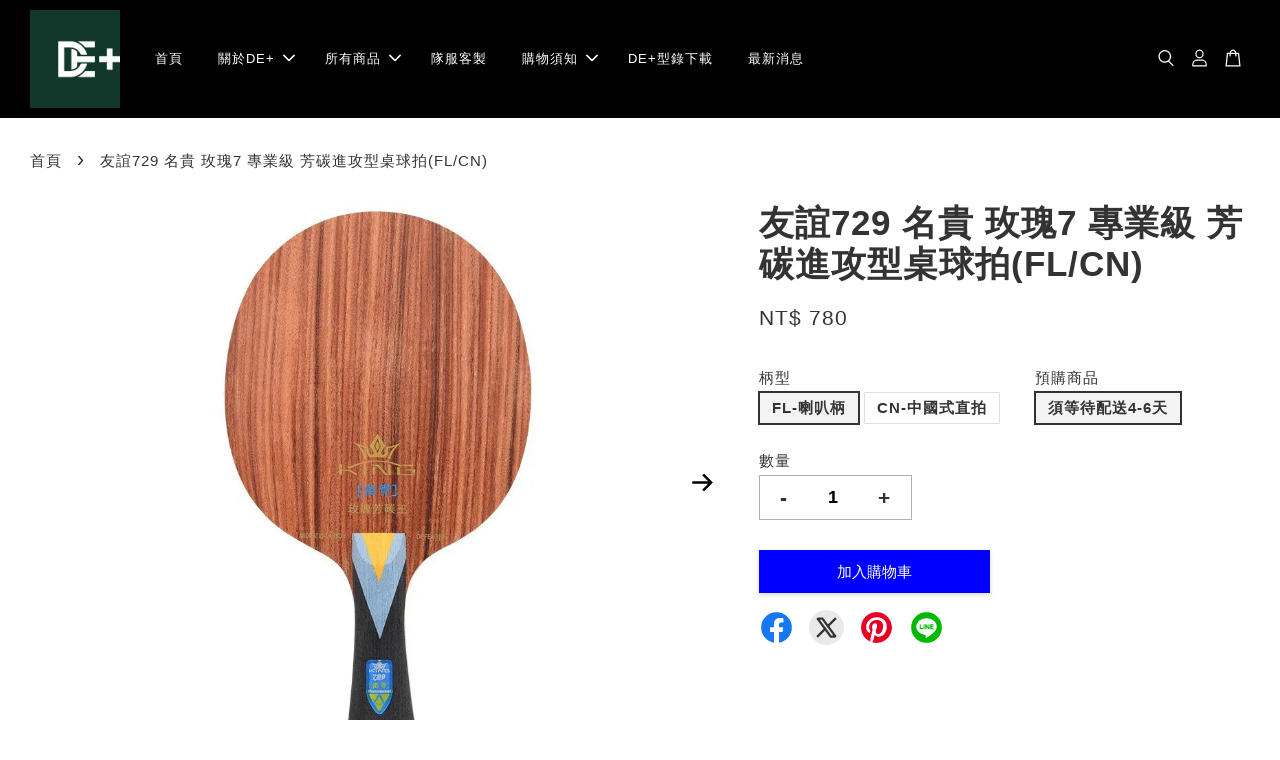

--- FILE ---
content_type: text/html; charset=UTF-8
request_url: https://deplus-sport.com/products/%E5%8F%8B%E8%AA%BC729-%E5%90%8D%E8%B2%B4-%E7%8E%AB%E7%91%B07-%E5%B0%88%E6%A5%AD%E7%B4%9A-%E8%8A%B3%E7%A2%B3%E9%80%B2%E6%94%BB%E5%9E%8B%E6%A1%8C%E7%90%83%E6%8B%8D-fl-cn-
body_size: 42617
content:
<!doctype html>
<!--[if lt IE 7]><html class="no-js lt-ie9 lt-ie8 lt-ie7" lang="en"> <![endif]-->
<!--[if IE 7]><html class="no-js lt-ie9 lt-ie8" lang="en"> <![endif]-->
<!--[if IE 8]><html class="no-js lt-ie9" lang="en"> <![endif]-->
<!--[if IE 9 ]><html class="ie9 no-js"> <![endif]-->
<!--[if (gt IE 9)|!(IE)]><!--> <html class="no-js"> <!--<![endif]-->
<head>

  <!-- Basic page needs ================================================== -->
  <meta charset="utf-8">
  <meta http-equiv="X-UA-Compatible" content="IE=edge,chrome=1">

  
  <link rel="icon" href="https://cdn.store-assets.com/s/357302/f/5238423.jpeg" />
  

  <!-- Title and description ================================================== -->
  <title>
  友誼729 名貴 玫瑰7 專業級 芳碳進攻型桌球拍(FL/CN) &ndash; DE+ Table Tennis
  </title>

  
  <meta name="description" content="經過數年和科研院校的交流以及自身的技術積累，建立一整套新的工藝體系：恆溫立體壓板工藝、恆濕應力調節工藝，通過設備優化和環境改造，“零”破壞木材纖維結構，“零”壓縮板坯厚度，發揮木材最大程度的力學性能，提供嶄新使用感受。 生產地 中國 結構 五木+二芳碳 拍柄規格 FL-喇叭柄 CN-中國式直拍 拍身厚度 6.1±0.2(mm) 平均重量 FL:93-99g CN:93-99g">
  

  <!-- Social meta ================================================== -->
  

  <meta property="og:type" content="product">
  <meta property="og:title" content="友誼729 名貴 玫瑰7 專業級 芳碳進攻型桌球拍(FL/CN)">
  <meta property="og:url" content="https://www.deplus-sport.com/products/友誼729-名貴-玫瑰7-專業級-芳碳進攻型桌球拍-fl-cn-">
  
  <meta property="og:image" content="https://cdn.store-assets.com/s/357302/i/29638854.jpg">
  <meta property="og:image:secure_url" content="https://cdn.store-assets.com/s/357302/i/29638854.jpg">
  
  <meta property="og:image" content="https://cdn.store-assets.com/s/357302/i/29638852.jpg">
  <meta property="og:image:secure_url" content="https://cdn.store-assets.com/s/357302/i/29638852.jpg">
  
  <meta property="og:image" content="https://cdn.store-assets.com/s/357302/i/29638851.jpg">
  <meta property="og:image:secure_url" content="https://cdn.store-assets.com/s/357302/i/29638851.jpg">
  
  <meta property="og:price:amount" content="780">
  <meta property="og:price:currency" content="TWD">


<meta property="og:description" content="經過數年和科研院校的交流以及自身的技術積累，建立一整套新的工藝體系：恆溫立體壓板工藝、恆濕應力調節工藝，通過設備優化和環境改造，“零”破壞木材纖維結構，“零”壓縮板坯厚度，發揮木材最大程度的力學性能，提供嶄新使用感受。 生產地 中國 結構 五木+二芳碳 拍柄規格 FL-喇叭柄 CN-中國式直拍 拍身厚度 6.1±0.2(mm) 平均重量 FL:93-99g CN:93-99g">
<meta property="og:site_name" content="DE+ Table Tennis">



  <meta name="twitter:card" content="summary">




  <meta name="twitter:title" content="友誼729 名貴 玫瑰7 專業級 芳碳進攻型桌球拍(FL/CN)">
  <meta name="twitter:description" content="經過數年和科研院校的交流以及自身的技術積累，建立一整套新的工藝體系：恆溫立體壓板工藝、恆濕應力調節工藝，通過設備優化和環境改造，&amp;ldquo;零&amp;rdquo;破壞木材纖維結構，&amp;ldquo;零&amp;rdquo;壓縮板坯厚度，發揮木材最大程度的力學性能，提供嶄新使用感受。&amp;nbsp;生產地中國結構五木+二芳碳拍柄規格FL-喇叭柄&amp;nbsp;CN-中國式直拍拍身厚度6.1&amp;plusmn;0.2(mm)平均">
  <meta name="twitter:image" content="">
  <meta name="twitter:image:width" content="480">
  <meta name="twitter:image:height" content="480">




  <!-- Helpers ================================================== -->
  <link rel="canonical" href="https://www.deplus-sport.com/products/友誼729-名貴-玫瑰7-專業級-芳碳進攻型桌球拍-fl-cn-">
  <meta name="viewport" content="width=device-width, initial-scale=1.0, minimum-scale=1.0, maximum-scale=3.0">
  <meta name="theme-color" content="">

  <!-- CSS ================================================== -->
  <link href="https://store-themes.easystore.co/357302/themes/3329/assets/timber.css?t=1765303261" rel="stylesheet" type="text/css" media="screen" />
  <link href="https://store-themes.easystore.co/357302/themes/3329/assets/theme.css?t=1765303261" rel="stylesheet" type="text/css" media="screen" />

  



<link href="https://fonts.googleapis.com/css?family=Fjalla+One&display=swap" rel="stylesheet">


  <script src="//ajax.googleapis.com/ajax/libs/jquery/1.11.0/jquery.min.js" type="text/javascript" ></script>
  <!-- Header hook for plugins ================================================== -->
  
<!-- ScriptTags -->
<script>window.__st={'p': 'product', 'cid': ''};</script><script src='/assets/events.js'></script><script>(function(d,s,id){var js,fjs=d.getElementsByTagName(s)[0];if(d.getElementById(id))return;js=d.createElement(s);js.id=id;js.src='https://connect.facebook.net/zh_TW/sdk/xfbml.customerchat.js#xfbml=1&version=v6.0&autoLogAppEvents=1';fjs.parentNode.insertBefore(js,fjs);}(document,'script','facebook-jssdk'));</script><script>(function(){function asyncLoad(){var urls=['/assets/facebook-pixel.js?v=1.1.1710408732','/assets/traffic.js?v=1','https://apps.easystore.co/facebook-login/script.js?shop=zhenqicaizhenqi.easy.co','https://apps.easystore.co/marketplace/shopee-taiwan/script.js?shop=zhenqicaizhenqi.easy.co'];for(var i=0;i<urls.length;i++){var s=document.createElement('script');s.type='text/javascript';s.async=true;s.src=urls[i];var x=document.getElementsByTagName('script')[0];x.parentNode.insertBefore(s, x);}}window.attachEvent ? window.attachEvent('onload', asyncLoad) : window.addEventListener('load', asyncLoad, false);})();</script>
<!-- /ScriptTags -->


  
<!--[if lt IE 9]>
<script src="//cdnjs.cloudflare.com/ajax/libs/html5shiv/3.7.2/html5shiv.min.js" type="text/javascript" ></script>
<script src="https://store-themes.easystore.co/357302/themes/3329/assets/respond.min.js?t=1765303261" type="text/javascript" ></script>
<link href="https://store-themes.easystore.co/357302/themes/3329/assets/respond-proxy.html" id="respond-proxy" rel="respond-proxy" />
<link href="//deplus-sport.com/search?q=e02d17ece49698473ab88347a6a26947" id="respond-redirect" rel="respond-redirect" />
<script src="//deplus-sport.com/search?q=e02d17ece49698473ab88347a6a26947" type="text/javascript"></script>
<![endif]-->



  <script src="https://store-themes.easystore.co/357302/themes/3329/assets/modernizr.min.js?t=1765303261" type="text/javascript" ></script>

  
  
  <script>
  (function(i,s,o,g,r,a,m){i['GoogleAnalyticsObject']=r;i[r]=i[r]||function(){
  (i[r].q=i[r].q||[]).push(arguments)},i[r].l=1*new Date();a=s.createElement(o),
  m=s.getElementsByTagName(o)[0];a.async=1;a.src=g;m.parentNode.insertBefore(a,m)
  })(window,document,'script','https://www.google-analytics.com/analytics.js','ga');

  ga('create', '', 'auto','myTracker');
  ga('myTracker.send', 'pageview');

  </script>
  
<!-- Snippet:global/head: 蝦皮購物 Shopee Taiwan -->
<link type="text/css" rel="stylesheet" href="https://apps.easystore.co/assets/css/marketplace/main.css?v1.71">
<!-- /Snippet -->

</head>

<body id="------729--------------7------------------------------------fl-cn-" class="template-product  has-sticky-btm-bar" >

  <ul id="MobileNav" class="mobile-nav">
  
  <li class="mobile-nav_icon-x">
    
      




  	
  	<span class="MobileNavTrigger icon icon-x"></span>
  </li>
  
  
  <li class="mobile-nav__link" aria-haspopup="true">
    
    <a href="/" >
      首頁
    </a>
    
  </li>
  
  
  <li class="mobile-nav__link" aria-haspopup="true">
    
    
    <a href="/pages/關於de" class="mobile-nav__parent-link">
      關於DE+
    </a>
    <span class="mobile-nav__sublist-trigger">
      <span class="icon-fallback-text mobile-nav__sublist-expand">
  <span class="icon icon-plus" aria-hidden="true"></span>
  <span class="fallback-text">+</span>
</span>
<span class="icon-fallback-text mobile-nav__sublist-contract">
  <span class="icon icon-minus" aria-hidden="true"></span>
  <span class="fallback-text">-</span>
</span>

    </span>
    <ul class="mobile-nav__sublist">
      
      
      <li class="mobile-nav__sublist-link" aria-haspopup="true">
        
        <a href="/pages/品牌概念" >
          品牌概念
        </a>
        
      </li>
      
      
      <li class="mobile-nav__sublist-link" aria-haspopup="true">
        
        <a href="/pages/品牌故事" >
          品牌故事
        </a>
        
      </li>
      
      
      <li class="mobile-nav__sublist-link" aria-haspopup="true">
        
        <a href="/pages/布料技術" >
          布料技術
        </a>
        
      </li>
      
      
      <li class="mobile-nav__sublist-link" aria-haspopup="true">
        
        <a href="https://www.facebook.com/deplus.sport">
          Facebook粉絲專頁
        </a>
        
      </li>
      
    </ul>
    
  </li>
  
  
  <li class="mobile-nav__link" aria-haspopup="true">
    
    
    <a href="/collections/all" class="mobile-nav__parent-link">
      所有商品
    </a>
    <span class="mobile-nav__sublist-trigger">
      <span class="icon-fallback-text mobile-nav__sublist-expand">
  <span class="icon icon-plus" aria-hidden="true"></span>
  <span class="fallback-text">+</span>
</span>
<span class="icon-fallback-text mobile-nav__sublist-contract">
  <span class="icon icon-minus" aria-hidden="true"></span>
  <span class="fallback-text">-</span>
</span>

    </span>
    <ul class="mobile-nav__sublist">
      
      
      <li class="mobile-nav__sublist-link" aria-haspopup="true">
        
        <a href="/collections/新品推薦" >
          新品推薦
        </a>
        
      </li>
      
      
      <li class="mobile-nav__sublist-link" aria-haspopup="true">
        
        <a href="/collections/人氣推薦" >
          人氣推薦
        </a>
        
      </li>
      
      
      <li class="mobile-nav__sublist-link" aria-haspopup="true">
        
        
        <a href="/collections/de-1" class="mobile-nav__parent-link">
          DE+
        </a>
        <span class="mobile-nav__sublist-trigger"><span class="icon-fallback-text mobile-nav__sublist-expand">
  <span class="icon icon-plus" aria-hidden="true"></span>
  <span class="fallback-text">+</span>
</span>
<span class="icon-fallback-text mobile-nav__sublist-contract">
  <span class="icon icon-minus" aria-hidden="true"></span>
  <span class="fallback-text">-</span>
</span>
</span>
        <ul class="mobile-nav__sublist"> 
          
          
          <li class="mobile-nav__sublist-link" aria-haspopup="true">
            
            
            <a href="/collections/de" class="mobile-nav__parent-link">
              桌球服
            </a>
            <span class="mobile-nav__sublist-trigger"><span class="icon-fallback-text mobile-nav__sublist-expand">
  <span class="icon icon-plus" aria-hidden="true"></span>
  <span class="fallback-text">+</span>
</span>
<span class="icon-fallback-text mobile-nav__sublist-contract">
  <span class="icon icon-minus" aria-hidden="true"></span>
  <span class="fallback-text">-</span>
</span>
</span>
            <ul class="mobile-nav__sublist">
              
              <li class="mobile-nav__sublist-link">
                <a href="/collections/競技款">競技款</a>
              </li>
              
              <li class="mobile-nav__sublist-link">
                <a href="/collections/潮流款">潮流款</a>
              </li>
              
              <li class="mobile-nav__sublist-link">
                <a href="/collections/訓練款">訓練款</a>
              </li>
              
            </ul>
            
          </li>
          
          
          <li class="mobile-nav__sublist-link" aria-haspopup="true">
            
            <a href="/collections/街頭tee系列" >
              卓球新潮流®DE+ 街頭TEE系列
            </a>
            
          </li>
          
          
          <li class="mobile-nav__sublist-link" aria-haspopup="true">
            
            
            <a href="/collections/桌球褲" class="mobile-nav__parent-link">
              桌球褲
            </a>
            <span class="mobile-nav__sublist-trigger"><span class="icon-fallback-text mobile-nav__sublist-expand">
  <span class="icon icon-plus" aria-hidden="true"></span>
  <span class="fallback-text">+</span>
</span>
<span class="icon-fallback-text mobile-nav__sublist-contract">
  <span class="icon icon-minus" aria-hidden="true"></span>
  <span class="fallback-text">-</span>
</span>
</span>
            <ul class="mobile-nav__sublist">
              
              <li class="mobile-nav__sublist-link">
                <a href="/collections/套裝款">套裝款</a>
              </li>
              
              <li class="mobile-nav__sublist-link">
                <a href="/collections/桌球褲系列">單品款</a>
              </li>
              
            </ul>
            
          </li>
          
        </ul>
        
      </li>
      
      
      <li class="mobile-nav__sublist-link" aria-haspopup="true">
        
        
        <a href="/collections/球鞋" class="mobile-nav__parent-link">
          球鞋
        </a>
        <span class="mobile-nav__sublist-trigger"><span class="icon-fallback-text mobile-nav__sublist-expand">
  <span class="icon icon-plus" aria-hidden="true"></span>
  <span class="fallback-text">+</span>
</span>
<span class="icon-fallback-text mobile-nav__sublist-contract">
  <span class="icon icon-minus" aria-hidden="true"></span>
  <span class="fallback-text">-</span>
</span>
</span>
        <ul class="mobile-nav__sublist"> 
          
          
          <li class="mobile-nav__sublist-link" aria-haspopup="true">
            
            <a href="/collections/asics亞瑟士-7" >
              ASICS亞瑟士
            </a>
            
          </li>
          
          
          <li class="mobile-nav__sublist-link" aria-haspopup="true">
            
            <a href="/collections/victas-2" >
              VICTAS
            </a>
            
          </li>
          
          
          <li class="mobile-nav__sublist-link" aria-haspopup="true">
            
            <a href="/collections/butterfly-1" >
              BUTTERFLY
            </a>
            
          </li>
          
          
          <li class="mobile-nav__sublist-link" aria-haspopup="true">
            
            <a href="/collections/stiga-9" >
              STIGA
            </a>
            
          </li>
          
          
          <li class="mobile-nav__sublist-link" aria-haspopup="true">
            
            <a href="/collections/tibhar-2" >
              TIBHAR
            </a>
            
          </li>
          
          
          <li class="mobile-nav__sublist-link" aria-haspopup="true">
            
            <a href="/collections/joola-2" >
              JOOLA
            </a>
            
          </li>
          
        </ul>
        
      </li>
      
      
      <li class="mobile-nav__sublist-link" aria-haspopup="true">
        
        
        <a href="/collections/配件" class="mobile-nav__parent-link">
          機能配件
        </a>
        <span class="mobile-nav__sublist-trigger"><span class="icon-fallback-text mobile-nav__sublist-expand">
  <span class="icon icon-plus" aria-hidden="true"></span>
  <span class="fallback-text">+</span>
</span>
<span class="icon-fallback-text mobile-nav__sublist-contract">
  <span class="icon icon-minus" aria-hidden="true"></span>
  <span class="fallback-text">-</span>
</span>
</span>
        <ul class="mobile-nav__sublist"> 
          
          
          <li class="mobile-nav__sublist-link" aria-haspopup="true">
            
            
            <a href="/collections/運動毛巾" class="mobile-nav__parent-link">
              運動毛巾
            </a>
            <span class="mobile-nav__sublist-trigger"><span class="icon-fallback-text mobile-nav__sublist-expand">
  <span class="icon icon-plus" aria-hidden="true"></span>
  <span class="fallback-text">+</span>
</span>
<span class="icon-fallback-text mobile-nav__sublist-contract">
  <span class="icon icon-minus" aria-hidden="true"></span>
  <span class="fallback-text">-</span>
</span>
</span>
            <ul class="mobile-nav__sublist">
              
              <li class="mobile-nav__sublist-link">
                <a href="/collections/asics亞瑟士-5">ASICS亞瑟士</a>
              </li>
              
              <li class="mobile-nav__sublist-link">
                <a href="/collections/tsp-4">STIGA</a>
              </li>
              
              <li class="mobile-nav__sublist-link">
                <a href="/collections/nittaku-6">Nittaku</a>
              </li>
              
              <li class="mobile-nav__sublist-link">
                <a href="/collections/victas-6">VICTAS</a>
              </li>
              
            </ul>
            
          </li>
          
          
          <li class="mobile-nav__sublist-link" aria-haspopup="true">
            
            
            <a href="/collections/球襪" class="mobile-nav__parent-link">
              球襪
            </a>
            <span class="mobile-nav__sublist-trigger"><span class="icon-fallback-text mobile-nav__sublist-expand">
  <span class="icon icon-plus" aria-hidden="true"></span>
  <span class="fallback-text">+</span>
</span>
<span class="icon-fallback-text mobile-nav__sublist-contract">
  <span class="icon icon-minus" aria-hidden="true"></span>
  <span class="fallback-text">-</span>
</span>
</span>
            <ul class="mobile-nav__sublist">
              
              <li class="mobile-nav__sublist-link">
                <a href="/collections/asics亞瑟士-6">ASICS亞瑟士</a>
              </li>
              
              <li class="mobile-nav__sublist-link">
                <a href="/collections/victas-7">VICTAS</a>
              </li>
              
            </ul>
            
          </li>
          
          
          <li class="mobile-nav__sublist-link" aria-haspopup="true">
            
            <a href="/collections/帽類" >
              帽類
            </a>
            
          </li>
          
          
          <li class="mobile-nav__sublist-link" aria-haspopup="true">
            
            <a href="/collections/飾品-紀念品-功能性用品" >
              運動水壺
            </a>
            
          </li>
          
        </ul>
        
      </li>
      
      
      <li class="mobile-nav__sublist-link" aria-haspopup="true">
        
        
        <a href="/collections/運動服飾" class="mobile-nav__parent-link">
          運動服飾
        </a>
        <span class="mobile-nav__sublist-trigger"><span class="icon-fallback-text mobile-nav__sublist-expand">
  <span class="icon icon-plus" aria-hidden="true"></span>
  <span class="fallback-text">+</span>
</span>
<span class="icon-fallback-text mobile-nav__sublist-contract">
  <span class="icon icon-minus" aria-hidden="true"></span>
  <span class="fallback-text">-</span>
</span>
</span>
        <ul class="mobile-nav__sublist"> 
          
          
          <li class="mobile-nav__sublist-link" aria-haspopup="true">
            
            
            <a href="/collections/上衣" class="mobile-nav__parent-link">
              短袖
            </a>
            <span class="mobile-nav__sublist-trigger"><span class="icon-fallback-text mobile-nav__sublist-expand">
  <span class="icon icon-plus" aria-hidden="true"></span>
  <span class="fallback-text">+</span>
</span>
<span class="icon-fallback-text mobile-nav__sublist-contract">
  <span class="icon icon-minus" aria-hidden="true"></span>
  <span class="fallback-text">-</span>
</span>
</span>
            <ul class="mobile-nav__sublist">
              
              <li class="mobile-nav__sublist-link">
                <a href="/collections/asics亞瑟士">ASICS亞瑟士</a>
              </li>
              
              <li class="mobile-nav__sublist-link">
                <a href="/collections/nittaku-3">Nittaku</a>
              </li>
              
              <li class="mobile-nav__sublist-link">
                <a href="/collections/stiga">STIGA</a>
              </li>
              
              <li class="mobile-nav__sublist-link">
                <a href="/collections/victas-8">VICTAS</a>
              </li>
              
              <li class="mobile-nav__sublist-link">
                <a href="/collections/tibhar">TIBHAR</a>
              </li>
              
              <li class="mobile-nav__sublist-link">
                <a href="/collections/joola">JOOLA</a>
              </li>
              
              <li class="mobile-nav__sublist-link">
                <a href="/collections/xiom-3">XIOM</a>
              </li>
              
            </ul>
            
          </li>
          
          
          <li class="mobile-nav__sublist-link" aria-haspopup="true">
            
            
            <a href="/collections/長袖" class="mobile-nav__parent-link">
              長袖
            </a>
            <span class="mobile-nav__sublist-trigger"><span class="icon-fallback-text mobile-nav__sublist-expand">
  <span class="icon icon-plus" aria-hidden="true"></span>
  <span class="fallback-text">+</span>
</span>
<span class="icon-fallback-text mobile-nav__sublist-contract">
  <span class="icon icon-minus" aria-hidden="true"></span>
  <span class="fallback-text">-</span>
</span>
</span>
            <ul class="mobile-nav__sublist">
              
              <li class="mobile-nav__sublist-link">
                <a href="/collections/asics亞瑟士-1">ASICS亞瑟士</a>
              </li>
              
            </ul>
            
          </li>
          
          
          <li class="mobile-nav__sublist-link" aria-haspopup="true">
            
            
            <a href="/collections/球褲" class="mobile-nav__parent-link">
              短褲
            </a>
            <span class="mobile-nav__sublist-trigger"><span class="icon-fallback-text mobile-nav__sublist-expand">
  <span class="icon icon-plus" aria-hidden="true"></span>
  <span class="fallback-text">+</span>
</span>
<span class="icon-fallback-text mobile-nav__sublist-contract">
  <span class="icon icon-minus" aria-hidden="true"></span>
  <span class="fallback-text">-</span>
</span>
</span>
            <ul class="mobile-nav__sublist">
              
              <li class="mobile-nav__sublist-link">
                <a href="/collections/asics亞瑟士-2">ASICS亞瑟士</a>
              </li>
              
              <li class="mobile-nav__sublist-link">
                <a href="/collections/tibhar-5">TIBHAR</a>
              </li>
              
              <li class="mobile-nav__sublist-link">
                <a href="/collections/xiom-6">XIOM</a>
              </li>
              
              <li class="mobile-nav__sublist-link">
                <a href="/collections/stiga-7">STIGA</a>
              </li>
              
              <li class="mobile-nav__sublist-link">
                <a href="/collections/butterfly-4">BUTTERFLY</a>
              </li>
              
              <li class="mobile-nav__sublist-link">
                <a href="/collections/joola-5">JOOLA</a>
              </li>
              
              <li class="mobile-nav__sublist-link">
                <a href="/collections/victas-9">VICTAS</a>
              </li>
              
            </ul>
            
          </li>
          
          
          <li class="mobile-nav__sublist-link" aria-haspopup="true">
            
            
            <a href="/collections/外套-1" class="mobile-nav__parent-link">
              外套
            </a>
            <span class="mobile-nav__sublist-trigger"><span class="icon-fallback-text mobile-nav__sublist-expand">
  <span class="icon icon-plus" aria-hidden="true"></span>
  <span class="fallback-text">+</span>
</span>
<span class="icon-fallback-text mobile-nav__sublist-contract">
  <span class="icon icon-minus" aria-hidden="true"></span>
  <span class="fallback-text">-</span>
</span>
</span>
            <ul class="mobile-nav__sublist">
              
              <li class="mobile-nav__sublist-link">
                <a href="/collections/asics亞瑟士-4">ASICS亞瑟士</a>
              </li>
              
            </ul>
            
          </li>
          
          
          <li class="mobile-nav__sublist-link" aria-haspopup="true">
            
            
            <a href="/collections/長褲" class="mobile-nav__parent-link">
              長褲
            </a>
            <span class="mobile-nav__sublist-trigger"><span class="icon-fallback-text mobile-nav__sublist-expand">
  <span class="icon icon-plus" aria-hidden="true"></span>
  <span class="fallback-text">+</span>
</span>
<span class="icon-fallback-text mobile-nav__sublist-contract">
  <span class="icon icon-minus" aria-hidden="true"></span>
  <span class="fallback-text">-</span>
</span>
</span>
            <ul class="mobile-nav__sublist">
              
              <li class="mobile-nav__sublist-link">
                <a href="/collections/asics亞瑟士-3">ASICS亞瑟士</a>
              </li>
              
            </ul>
            
          </li>
          
        </ul>
        
      </li>
      
      
      <li class="mobile-nav__sublist-link" aria-haspopup="true">
        
        
        <a href="/collections/拍包背袋" class="mobile-nav__parent-link">
          拍包背袋
        </a>
        <span class="mobile-nav__sublist-trigger"><span class="icon-fallback-text mobile-nav__sublist-expand">
  <span class="icon icon-plus" aria-hidden="true"></span>
  <span class="fallback-text">+</span>
</span>
<span class="icon-fallback-text mobile-nav__sublist-contract">
  <span class="icon icon-minus" aria-hidden="true"></span>
  <span class="fallback-text">-</span>
</span>
</span>
        <ul class="mobile-nav__sublist"> 
          
          
          <li class="mobile-nav__sublist-link" aria-haspopup="true">
            
            
            <a href="/collections/鞋袋" class="mobile-nav__parent-link">
              球拍袋
            </a>
            <span class="mobile-nav__sublist-trigger"><span class="icon-fallback-text mobile-nav__sublist-expand">
  <span class="icon icon-plus" aria-hidden="true"></span>
  <span class="fallback-text">+</span>
</span>
<span class="icon-fallback-text mobile-nav__sublist-contract">
  <span class="icon icon-minus" aria-hidden="true"></span>
  <span class="fallback-text">-</span>
</span>
</span>
            <ul class="mobile-nav__sublist">
              
              <li class="mobile-nav__sublist-link">
                <a href="/collections/stiga-6">STIGA</a>
              </li>
              
              <li class="mobile-nav__sublist-link">
                <a href="/collections/victas-3">VICTAS</a>
              </li>
              
              <li class="mobile-nav__sublist-link">
                <a href="/collections/li-ning李寧">LI-NING李寧</a>
              </li>
              
              <li class="mobile-nav__sublist-link">
                <a href="/collections/mizuno美津濃">MIZUNO美津濃</a>
              </li>
              
              <li class="mobile-nav__sublist-link">
                <a href="/collections/butterflu">BUTTERFLY</a>
              </li>
              
              <li class="mobile-nav__sublist-link">
                <a href="/collections/銀河-2">銀河</a>
              </li>
              
              <li class="mobile-nav__sublist-link">
                <a href="/collections/nittaku-5">Nittaku</a>
              </li>
              
              <li class="mobile-nav__sublist-link">
                <a href="/collections/joola-1">JOOLA</a>
              </li>
              
              <li class="mobile-nav__sublist-link">
                <a href="/collections/tibhar-1">TIBHAR</a>
              </li>
              
              <li class="mobile-nav__sublist-link">
                <a href="/collections/donic-3">DONIC</a>
              </li>
              
              <li class="mobile-nav__sublist-link">
                <a href="/collections/xiom-4">XIOM</a>
              </li>
              
            </ul>
            
          </li>
          
          
          <li class="mobile-nav__sublist-link" aria-haspopup="true">
            
            
            <a href="/collections/鞋袋-小型袋-束口袋" class="mobile-nav__parent-link">
              鞋袋/小型袋
            </a>
            <span class="mobile-nav__sublist-trigger"><span class="icon-fallback-text mobile-nav__sublist-expand">
  <span class="icon icon-plus" aria-hidden="true"></span>
  <span class="fallback-text">+</span>
</span>
<span class="icon-fallback-text mobile-nav__sublist-contract">
  <span class="icon icon-minus" aria-hidden="true"></span>
  <span class="fallback-text">-</span>
</span>
</span>
            <ul class="mobile-nav__sublist">
              
              <li class="mobile-nav__sublist-link">
                <a href="/collections/victas-5">VICTAS</a>
              </li>
              
              <li class="mobile-nav__sublist-link">
                <a href="/collections/stiga-8">STIGA</a>
              </li>
              
              <li class="mobile-nav__sublist-link">
                <a href="/collections/asics亞瑟士-9">ASICS亞瑟士</a>
              </li>
              
              <li class="mobile-nav__sublist-link">
                <a href="/collections/butterfly-2">BUTTERFLY</a>
              </li>
              
            </ul>
            
          </li>
          
          
          <li class="mobile-nav__sublist-link" aria-haspopup="true">
            
            
            <a href="/collections/裝備袋-後背包" class="mobile-nav__parent-link">
              裝備袋/後背包
            </a>
            <span class="mobile-nav__sublist-trigger"><span class="icon-fallback-text mobile-nav__sublist-expand">
  <span class="icon icon-plus" aria-hidden="true"></span>
  <span class="fallback-text">+</span>
</span>
<span class="icon-fallback-text mobile-nav__sublist-contract">
  <span class="icon icon-minus" aria-hidden="true"></span>
  <span class="fallback-text">-</span>
</span>
</span>
            <ul class="mobile-nav__sublist">
              
              <li class="mobile-nav__sublist-link">
                <a href="/collections/stiga-5">STIGA</a>
              </li>
              
              <li class="mobile-nav__sublist-link">
                <a href="/collections/asics亞瑟士-8">ASICS亞瑟士</a>
              </li>
              
              <li class="mobile-nav__sublist-link">
                <a href="/collections/butterfly">BUTTERFLY</a>
              </li>
              
              <li class="mobile-nav__sublist-link">
                <a href="/collections/victas-4">VICTAS</a>
              </li>
              
              <li class="mobile-nav__sublist-link">
                <a href="/collections/xiom-5">XIOM</a>
              </li>
              
              <li class="mobile-nav__sublist-link">
                <a href="/collections/李寧">李寧</a>
              </li>
              
            </ul>
            
          </li>
          
        </ul>
        
      </li>
      
      
      <li class="mobile-nav__sublist-link" aria-haspopup="true">
        
        
        <a href="/collections/膠皮" class="mobile-nav__parent-link">
          膠皮
        </a>
        <span class="mobile-nav__sublist-trigger"><span class="icon-fallback-text mobile-nav__sublist-expand">
  <span class="icon icon-plus" aria-hidden="true"></span>
  <span class="fallback-text">+</span>
</span>
<span class="icon-fallback-text mobile-nav__sublist-contract">
  <span class="icon icon-minus" aria-hidden="true"></span>
  <span class="fallback-text">-</span>
</span>
</span>
        <ul class="mobile-nav__sublist"> 
          
          
          <li class="mobile-nav__sublist-link" aria-haspopup="true">
            
            <a href="/collections/stiga-1" >
              STIGA
            </a>
            
          </li>
          
          
          <li class="mobile-nav__sublist-link" aria-haspopup="true">
            
            <a href="/collections/sauer-tröger" >
              SAUER & TRÖGER
            </a>
            
          </li>
          
          
          <li class="mobile-nav__sublist-link" aria-haspopup="true">
            
            <a href="/collections/nittaku" >
              Nittaku
            </a>
            
          </li>
          
          
          <li class="mobile-nav__sublist-link" aria-haspopup="true">
            
            <a href="/collections/donic" >
              DONIC
            </a>
            
          </li>
          
          
          <li class="mobile-nav__sublist-link" aria-haspopup="true">
            
            <a href="/collections/紅雙喜-1" >
              紅雙喜
            </a>
            
          </li>
          
          
          <li class="mobile-nav__sublist-link" aria-haspopup="true">
            
            <a href="/collections/729" >
              729
            </a>
            
          </li>
          
          
          <li class="mobile-nav__sublist-link" aria-haspopup="true">
            
            <a href="/collections/yasaka" >
              YASAKA
            </a>
            
          </li>
          
          
          <li class="mobile-nav__sublist-link" aria-haspopup="true">
            
            <a href="/collections/gewo-1" >
              GEWO
            </a>
            
          </li>
          
          
          <li class="mobile-nav__sublist-link" aria-haspopup="true">
            
            <a href="/collections/tsp" >
              TSP
            </a>
            
          </li>
          
          
          <li class="mobile-nav__sublist-link" aria-haspopup="true">
            
            <a href="/collections/tibhar-3" >
              TIBHAR
            </a>
            
          </li>
          
          
          <li class="mobile-nav__sublist-link" aria-haspopup="true">
            
            <a href="/collections/joola-3" >
              JOOLA
            </a>
            
          </li>
          
          
          <li class="mobile-nav__sublist-link" aria-haspopup="true">
            
            <a href="/collections/xiom-1" >
              XIOM
            </a>
            
          </li>
          
          
          <li class="mobile-nav__sublist-link" aria-haspopup="true">
            
            <a href="/collections/darker" >
              DARKER
            </a>
            
          </li>
          
          
          <li class="mobile-nav__sublist-link" aria-haspopup="true">
            
            <a href="/collections/andro" >
              andro
            </a>
            
          </li>
          
          
          <li class="mobile-nav__sublist-link" aria-haspopup="true">
            
            <a href="/collections/loki-1" >
              LOKI
            </a>
            
          </li>
          
          
          <li class="mobile-nav__sublist-link" aria-haspopup="true">
            
            <a href="/collections/victas" >
              VICTAS
            </a>
            
          </li>
          
          
          <li class="mobile-nav__sublist-link" aria-haspopup="true">
            
            <a href="/collections/銀河-1" >
              銀河
            </a>
            
          </li>
          
          
          <li class="mobile-nav__sublist-link" aria-haspopup="true">
            
            <a href="/collections/典馳" >
              典馳
            </a>
            
          </li>
          
          
          <li class="mobile-nav__sublist-link" aria-haspopup="true">
            
            <a href="/collections/銳科特" >
              銳科特
            </a>
            
          </li>
          
          
          <li class="mobile-nav__sublist-link" aria-haspopup="true">
            
            <a href="/collections/palio拍里奧" >
              Pailo拍里奧
            </a>
            
          </li>
          
          
          <li class="mobile-nav__sublist-link" aria-haspopup="true">
            
            <a href="/collections/ktl" >
              KTL
            </a>
            
          </li>
          
          
          <li class="mobile-nav__sublist-link" aria-haspopup="true">
            
            <a href="/collections/dawei大維" >
              DAWEI大維
            </a>
            
          </li>
          
        </ul>
        
      </li>
      
      
      <li class="mobile-nav__sublist-link" aria-haspopup="true">
        
        
        <a href="/collections/球拍" class="mobile-nav__parent-link">
          球拍
        </a>
        <span class="mobile-nav__sublist-trigger"><span class="icon-fallback-text mobile-nav__sublist-expand">
  <span class="icon icon-plus" aria-hidden="true"></span>
  <span class="fallback-text">+</span>
</span>
<span class="icon-fallback-text mobile-nav__sublist-contract">
  <span class="icon icon-minus" aria-hidden="true"></span>
  <span class="fallback-text">-</span>
</span>
</span>
        <ul class="mobile-nav__sublist"> 
          
          
          <li class="mobile-nav__sublist-link" aria-haspopup="true">
            
            <a href="/collections/stiga-2" >
              STIGA
            </a>
            
          </li>
          
          
          <li class="mobile-nav__sublist-link" aria-haspopup="true">
            
            <a href="/collections/nittaku-1" >
              Nittaku
            </a>
            
          </li>
          
          
          <li class="mobile-nav__sublist-link" aria-haspopup="true">
            
            <a href="/collections/sauer-tröger-1" >
              Sauer Tröger
            </a>
            
          </li>
          
          
          <li class="mobile-nav__sublist-link" aria-haspopup="true">
            
            <a href="/collections/akkadi" >
              akkadi
            </a>
            
          </li>
          
          
          <li class="mobile-nav__sublist-link" aria-haspopup="true">
            
            <a href="/collections/donic-1" >
              DONIC
            </a>
            
          </li>
          
          
          <li class="mobile-nav__sublist-link" aria-haspopup="true">
            
            <a href="/collections/銀河" >
              銀河
            </a>
            
          </li>
          
          
          <li class="mobile-nav__sublist-link" aria-haspopup="true">
            
            <a href="/collections/victas-1" >
              VICTAS
            </a>
            
          </li>
          
          
          <li class="mobile-nav__sublist-link" aria-haspopup="true">
            
            <a href="/collections/gewo" >
              GEWO
            </a>
            
          </li>
          
          
          <li class="mobile-nav__sublist-link" aria-haspopup="true">
            
            <a href="/collections/tibhar-4" >
              TIBHAR
            </a>
            
          </li>
          
          
          <li class="mobile-nav__sublist-link" aria-haspopup="true">
            
            <a href="/collections/紅雙喜" >
              紅雙喜
            </a>
            
          </li>
          
          
          <li class="mobile-nav__sublist-link" aria-haspopup="true">
            
            <a href="/collections/yasaka-1" >
              YASAKA
            </a>
            
          </li>
          
          
          <li class="mobile-nav__sublist-link" aria-haspopup="true">
            
            <a href="/collections/joola-4" >
              JOOLA
            </a>
            
          </li>
          
          
          <li class="mobile-nav__sublist-link" aria-haspopup="true">
            
            <a href="/collections/xiom-2" >
              XIOM
            </a>
            
          </li>
          
          
          <li class="mobile-nav__sublist-link" aria-haspopup="true">
            
            <a href="/collections/sunflex" >
              SUNFLEX
            </a>
            
          </li>
          
          
          <li class="mobile-nav__sublist-link" aria-haspopup="true">
            
            <a href="/collections/tmount" >
              TMOUNT
            </a>
            
          </li>
          
          
          <li class="mobile-nav__sublist-link" aria-haspopup="true">
            
            <a href="/collections/darker-1" >
              DARKER
            </a>
            
          </li>
          
          
          <li class="mobile-nav__sublist-link" aria-haspopup="true">
            
            <a href="/collections/loki" >
              LOKI
            </a>
            
          </li>
          
          
          <li class="mobile-nav__sublist-link" aria-haspopup="true">
            
            <a href="/collections/729-1" >
              729
            </a>
            
          </li>
          
          
          <li class="mobile-nav__sublist-link" aria-haspopup="true">
            
            <a href="/collections/sword世奧得" >
              Sword世奧得
            </a>
            
          </li>
          
          
          <li class="mobile-nav__sublist-link" aria-haspopup="true">
            
            <a href="/collections/banda" >
              BANDA
            </a>
            
          </li>
          
          
          <li class="mobile-nav__sublist-link" aria-haspopup="true">
            
            <a href="/collections/avalox" >
              AVALOX
            </a>
            
          </li>
          
        </ul>
        
      </li>
      
      
      <li class="mobile-nav__sublist-link" aria-haspopup="true">
        
        
        <a href="/collections/休閒拍" class="mobile-nav__parent-link">
          休閒拍
        </a>
        <span class="mobile-nav__sublist-trigger"><span class="icon-fallback-text mobile-nav__sublist-expand">
  <span class="icon icon-plus" aria-hidden="true"></span>
  <span class="fallback-text">+</span>
</span>
<span class="icon-fallback-text mobile-nav__sublist-contract">
  <span class="icon icon-minus" aria-hidden="true"></span>
  <span class="fallback-text">-</span>
</span>
</span>
        <ul class="mobile-nav__sublist"> 
          
          
          <li class="mobile-nav__sublist-link" aria-haspopup="true">
            
            <a href="/collections/loki-2" >
              LOKI
            </a>
            
          </li>
          
        </ul>
        
      </li>
      
      
      <li class="mobile-nav__sublist-link" aria-haspopup="true">
        
        
        <a href="/collections/球" class="mobile-nav__parent-link">
          球
        </a>
        <span class="mobile-nav__sublist-trigger"><span class="icon-fallback-text mobile-nav__sublist-expand">
  <span class="icon icon-plus" aria-hidden="true"></span>
  <span class="fallback-text">+</span>
</span>
<span class="icon-fallback-text mobile-nav__sublist-contract">
  <span class="icon icon-minus" aria-hidden="true"></span>
  <span class="fallback-text">-</span>
</span>
</span>
        <ul class="mobile-nav__sublist"> 
          
          
          <li class="mobile-nav__sublist-link" aria-haspopup="true">
            
            
            <a href="/collections/比賽球" class="mobile-nav__parent-link">
              比賽球
            </a>
            <span class="mobile-nav__sublist-trigger"><span class="icon-fallback-text mobile-nav__sublist-expand">
  <span class="icon icon-plus" aria-hidden="true"></span>
  <span class="fallback-text">+</span>
</span>
<span class="icon-fallback-text mobile-nav__sublist-contract">
  <span class="icon icon-minus" aria-hidden="true"></span>
  <span class="fallback-text">-</span>
</span>
</span>
            <ul class="mobile-nav__sublist">
              
              <li class="mobile-nav__sublist-link">
                <a href="/collections/nittaku-2">Nittaku</a>
              </li>
              
              <li class="mobile-nav__sublist-link">
                <a href="/collections/stiga-3">STIGA</a>
              </li>
              
              <li class="mobile-nav__sublist-link">
                <a href="/collections/雙魚">雙魚</a>
              </li>
              
              <li class="mobile-nav__sublist-link">
                <a href="/collections/紅雙喜-2">紅雙喜</a>
              </li>
              
              <li class="mobile-nav__sublist-link">
                <a href="/collections/xiom">XIOM</a>
              </li>
              
            </ul>
            
          </li>
          
          
          <li class="mobile-nav__sublist-link" aria-haspopup="true">
            
            
            <a href="/collections/練習球" class="mobile-nav__parent-link">
              練習球
            </a>
            <span class="mobile-nav__sublist-trigger"><span class="icon-fallback-text mobile-nav__sublist-expand">
  <span class="icon icon-plus" aria-hidden="true"></span>
  <span class="fallback-text">+</span>
</span>
<span class="icon-fallback-text mobile-nav__sublist-contract">
  <span class="icon icon-minus" aria-hidden="true"></span>
  <span class="fallback-text">-</span>
</span>
</span>
            <ul class="mobile-nav__sublist">
              
              <li class="mobile-nav__sublist-link">
                <a href="/collections/雙魚-1">雙魚</a>
              </li>
              
              <li class="mobile-nav__sublist-link">
                <a href="/collections/紅雙喜-4">紅雙喜</a>
              </li>
              
              <li class="mobile-nav__sublist-link">
                <a href="/collections/donic-2">DONIC</a>
              </li>
              
              <li class="mobile-nav__sublist-link">
                <a href="/collections/crack克拉克">CRACK克拉克</a>
              </li>
              
              <li class="mobile-nav__sublist-link">
                <a href="/collections/nittaku-4">Nittaku</a>
              </li>
              
            </ul>
            
          </li>
          
        </ul>
        
      </li>
      
      
      <li class="mobile-nav__sublist-link" aria-haspopup="true">
        
        
        <a href="/collections/保養用具" class="mobile-nav__parent-link">
          球具附件
        </a>
        <span class="mobile-nav__sublist-trigger"><span class="icon-fallback-text mobile-nav__sublist-expand">
  <span class="icon icon-plus" aria-hidden="true"></span>
  <span class="fallback-text">+</span>
</span>
<span class="icon-fallback-text mobile-nav__sublist-contract">
  <span class="icon icon-minus" aria-hidden="true"></span>
  <span class="fallback-text">-</span>
</span>
</span>
        <ul class="mobile-nav__sublist"> 
          
          
          <li class="mobile-nav__sublist-link" aria-haspopup="true">
            
            
            <a href="/collections/膠水" class="mobile-nav__parent-link">
              膠水/增能劑
            </a>
            <span class="mobile-nav__sublist-trigger"><span class="icon-fallback-text mobile-nav__sublist-expand">
  <span class="icon icon-plus" aria-hidden="true"></span>
  <span class="fallback-text">+</span>
</span>
<span class="icon-fallback-text mobile-nav__sublist-contract">
  <span class="icon icon-minus" aria-hidden="true"></span>
  <span class="fallback-text">-</span>
</span>
</span>
            <ul class="mobile-nav__sublist">
              
              <li class="mobile-nav__sublist-link">
                <a href="/collections/紅雙喜-3">紅雙喜</a>
              </li>
              
              <li class="mobile-nav__sublist-link">
                <a href="/collections/lion">LION</a>
              </li>
              
              <li class="mobile-nav__sublist-link">
                <a href="/collections/nittaku-7">Nittaku</a>
              </li>
              
              <li class="mobile-nav__sublist-link">
                <a href="/collections/yasaka-2">YASAKA</a>
              </li>
              
            </ul>
            
          </li>
          
          
          <li class="mobile-nav__sublist-link" aria-haspopup="true">
            
            <a href="/collections/膠皮清潔劑" >
              膠皮清潔/膠皮保養
            </a>
            
          </li>
          
          
          <li class="mobile-nav__sublist-link" aria-haspopup="true">
            
            <a href="/collections/貼拍器具" >
              貼拍器具
            </a>
            
          </li>
          
          
          <li class="mobile-nav__sublist-link" aria-haspopup="true">
            
            
            <a href="/collections/球拍修護-球拍防護" class="mobile-nav__parent-link">
              球拍修護/球拍防護
            </a>
            <span class="mobile-nav__sublist-trigger"><span class="icon-fallback-text mobile-nav__sublist-expand">
  <span class="icon icon-plus" aria-hidden="true"></span>
  <span class="fallback-text">+</span>
</span>
<span class="icon-fallback-text mobile-nav__sublist-contract">
  <span class="icon icon-minus" aria-hidden="true"></span>
  <span class="fallback-text">-</span>
</span>
</span>
            <ul class="mobile-nav__sublist">
              
              <li class="mobile-nav__sublist-link">
                <a href="/collections/球拍護木劑">護木劑</a>
              </li>
              
              <li class="mobile-nav__sublist-link">
                <a href="/collections/球拍護邊條">護邊條/護手柄</a>
              </li>
              
              <li class="mobile-nav__sublist-link">
                <a href="/collections/防滑墊片">防滑墊片</a>
              </li>
              
              <li class="mobile-nav__sublist-link">
                <a href="/collections/球拍軟木耗材">軟木耗材</a>
              </li>
              
            </ul>
            
          </li>
          
          
          <li class="mobile-nav__sublist-link" aria-haspopup="true">
            
            <a href="/collections/置球袋-束口袋" >
              置球袋/束口袋
            </a>
            
          </li>
          
          
          <li class="mobile-nav__sublist-link" aria-haspopup="true">
            
            <a href="/collections/飾品類" >
              飾品類
            </a>
            
          </li>
          
        </ul>
        
      </li>
      
      
      <li class="mobile-nav__sublist-link" aria-haspopup="true">
        
        
        <a href="/collections/球場設備" class="mobile-nav__parent-link">
          球場設備
        </a>
        <span class="mobile-nav__sublist-trigger"><span class="icon-fallback-text mobile-nav__sublist-expand">
  <span class="icon icon-plus" aria-hidden="true"></span>
  <span class="fallback-text">+</span>
</span>
<span class="icon-fallback-text mobile-nav__sublist-contract">
  <span class="icon icon-minus" aria-hidden="true"></span>
  <span class="fallback-text">-</span>
</span>
</span>
        <ul class="mobile-nav__sublist"> 
          
          
          <li class="mobile-nav__sublist-link" aria-haspopup="true">
            
            
            <a href="/collections/球桌" class="mobile-nav__parent-link">
              球桌
            </a>
            <span class="mobile-nav__sublist-trigger"><span class="icon-fallback-text mobile-nav__sublist-expand">
  <span class="icon icon-plus" aria-hidden="true"></span>
  <span class="fallback-text">+</span>
</span>
<span class="icon-fallback-text mobile-nav__sublist-contract">
  <span class="icon icon-minus" aria-hidden="true"></span>
  <span class="fallback-text">-</span>
</span>
</span>
            <ul class="mobile-nav__sublist">
              
              <li class="mobile-nav__sublist-link">
                <a href="/collections/stiga-4">STIGA</a>
              </li>
              
            </ul>
            
          </li>
          
          
          <li class="mobile-nav__sublist-link" aria-haspopup="true">
            
            <a href="/collections/球桌配件" >
              球桌配件
            </a>
            
          </li>
          
          
          <li class="mobile-nav__sublist-link" aria-haspopup="true">
            
            <a href="/collections/發球機" >
              發球機
            </a>
            
          </li>
          
          
          <li class="mobile-nav__sublist-link" aria-haspopup="true">
            
            <a href="/collections/桌球回收網" >
              桌球回收網
            </a>
            
          </li>
          
          
          <li class="mobile-nav__sublist-link" aria-haspopup="true">
            
            <a href="/collections/圍布架" >
              圍布架
            </a>
            
          </li>
          
          
          <li class="mobile-nav__sublist-link" aria-haspopup="true">
            
            <a href="/collections/撿球器" >
              撿球器
            </a>
            
          </li>
          
          
          <li class="mobile-nav__sublist-link" aria-haspopup="true">
            
            <a href="/collections/置球架" >
              置球架
            </a>
            
          </li>
          
          
          <li class="mobile-nav__sublist-link" aria-haspopup="true">
            
            <a href="/collections/記分板" >
              記分板/裁判工具
            </a>
            
          </li>
          
        </ul>
        
      </li>
      
      
      <li class="mobile-nav__sublist-link" aria-haspopup="true">
        
        
        <a href="/collections/特價商品" class="mobile-nav__parent-link">
          特價商品
        </a>
        <span class="mobile-nav__sublist-trigger"><span class="icon-fallback-text mobile-nav__sublist-expand">
  <span class="icon icon-plus" aria-hidden="true"></span>
  <span class="fallback-text">+</span>
</span>
<span class="icon-fallback-text mobile-nav__sublist-contract">
  <span class="icon icon-minus" aria-hidden="true"></span>
  <span class="fallback-text">-</span>
</span>
</span>
        <ul class="mobile-nav__sublist"> 
          
          
          <li class="mobile-nav__sublist-link" aria-haspopup="true">
            
            <a href="/collections/球拍-1" >
              球拍
            </a>
            
          </li>
          
          
          <li class="mobile-nav__sublist-link" aria-haspopup="true">
            
            <a href="/collections/膠皮-1" >
              膠皮
            </a>
            
          </li>
          
          
          <li class="mobile-nav__sublist-link" aria-haspopup="true">
            
            <a href="/collections/服裝" >
              服裝
            </a>
            
          </li>
          
          
          <li class="mobile-nav__sublist-link" aria-haspopup="true">
            
            <a href="/collections/配件-2" >
              配件
            </a>
            
          </li>
          
        </ul>
        
      </li>
      
    </ul>
    
  </li>
  
  
  <li class="mobile-nav__link" aria-haspopup="true">
    
    <a href="/pages/隊服客製流程" >
      隊服客製
    </a>
    
  </li>
  
  
  <li class="mobile-nav__link" aria-haspopup="true">
    
    
    <a href="/pages/購物須知" class="mobile-nav__parent-link">
      購物須知
    </a>
    <span class="mobile-nav__sublist-trigger">
      <span class="icon-fallback-text mobile-nav__sublist-expand">
  <span class="icon icon-plus" aria-hidden="true"></span>
  <span class="fallback-text">+</span>
</span>
<span class="icon-fallback-text mobile-nav__sublist-contract">
  <span class="icon icon-minus" aria-hidden="true"></span>
  <span class="fallback-text">-</span>
</span>

    </span>
    <ul class="mobile-nav__sublist">
      
      
      <li class="mobile-nav__sublist-link" aria-haspopup="true">
        
        <a href="/pages/購買流程" >
          購買流程
        </a>
        
      </li>
      
      
      <li class="mobile-nav__sublist-link" aria-haspopup="true">
        
        <a href="/pages/退-換-貨流程" >
          退(換)貨流程
        </a>
        
      </li>
      
    </ul>
    
  </li>
  
  
  <li class="mobile-nav__link" aria-haspopup="true">
    
    <a href="/pages/de-型錄下載" >
      DE+型錄下載
    </a>
    
  </li>
  
  
  <li class="mobile-nav__link" aria-haspopup="true">
    
    <a href="/blogs/news" >
      最新消息
    </a>
    
  </li>
  

  

  
  
  
  <li class="mobile-nav__link">
    <a href="/account/login">登入</a>
  </li>
  
  <li class="mobile-nav__link">
    <a href="/account/register">註冊帳號</a>
  </li>
  
  
  
  
  <li class="mobile-nav__link header-bar__search-wrapper">
    
    <div class="header-bar__module header-bar__search mobile-nav_search">
      
  <form action="/search" method="get" class="header-bar__search-form clearfix" role="search">
    
    <button type="submit" class="btn icon-fallback-text header-bar__search-submit">
      <span class="icon icon-search" aria-hidden="true"></span>
      <span class="fallback-text">搜尋</span>
    </button>
    <input type="search" name="q" value="" aria-label="搜尋" class="header-bar__search-input" placeholder="搜尋" autocomplete="off">
    <div class="dropdown" id="searchDropdown"></div>
    <input type="hidden" name="search_history" id="search_history">
  </form>




<script>
  var _search_history_listings = ""
  if(_search_history_listings != "") localStorage.setItem('searchHistory', JSON.stringify(_search_history_listings));

  function clearAll() {
    localStorage.removeItem('searchHistory');
  
    var customer = "";
    if(customer) {
      // Your logic to clear all data or call an endpoint
      fetch('/account/search_histories', {
          method: 'DELETE',
          headers: {
            "Content-Type": "application/json",
            "X-Requested-With": "XMLHttpRequest"
          },
          body: JSON.stringify({
            _token: "WV4PCUexsPGdb3LrWsZ4JEH0I3a4UAvWNkXcde0p"
          }),
      })
      .then(response => response.json())
    }
  }
  // End - store view history in local storage
  
  // search history dropdown  
  var searchInputs = document.querySelectorAll('input[type=search]');
  
  if(searchInputs.length > 0) {
    
    searchInputs.forEach((searchInput)=>{
    
      searchInput.addEventListener('focus', function() {
        var searchDropdown = searchInput.closest('form').querySelector('#searchDropdown');
        searchDropdown.innerHTML = ''; // Clear existing items
  
        // retrieve data from local storage
        var searchHistoryData = JSON.parse(localStorage.getItem('searchHistory')) || [];
  
        // Convert JSON to string
        var search_history_json = JSON.stringify(searchHistoryData);
  
        // Set the value of the hidden input
        searchInput.closest('form').querySelector("#search_history").value = search_history_json;
  
        // create dropdown items
        var clearAllItem = document.createElement('div');
        clearAllItem.className = 'dropdown-item clear-all';
        clearAllItem.textContent = 'Clear';
        clearAllItem.addEventListener('click', function() {
            clearAll();
            searchDropdown.style.display = 'none';
            searchInput.classList.remove('is-focus');
        });
        searchDropdown.appendChild(clearAllItem);
  
        // create dropdown items
        searchHistoryData.forEach(function(item) {
          var dropdownItem = document.createElement('div');
          dropdownItem.className = 'dropdown-item';
          dropdownItem.textContent = item.term;
          dropdownItem.addEventListener('click', function() {
            searchInput.value = item.term;
            searchDropdown.style.display = 'none';
          });
          searchDropdown.appendChild(dropdownItem);
        });
  
        if(searchHistoryData.length > 0){
          // display the dropdown
          searchInput.classList.add('is-focus');
          document.body.classList.add('search-input-focus');
          searchDropdown.style.display = 'block';
        }
      });
  
      searchInput.addEventListener("focusout", (event) => {
        var searchDropdown = searchInput.closest('form').querySelector('#searchDropdown');
        searchInput.classList.remove('is-focus');
        searchDropdown.classList.add('transparent');
        setTimeout(()=>{
          searchDropdown.style.display = 'none';
          searchDropdown.classList.remove('transparent');
          document.body.classList.remove('search-input-focus');
        }, 400);
      });
    })
  }
  // End - search history dropdown
</script>
    </div>
    
  </li>
  
  
</ul>
<div id="MobileNavOutside" class="mobile-nav-outside"></div>


<div id="PageContainer" class="page-container">
  
<!-- Snippet:global/body_start: Console Extension -->
<div id='es_console' style='display: none;'>357302</div>
<!-- /Snippet -->

  
    <style>
  .search-modal__form{
    position: relative;
  }
  
  .dropdown-wrapper {
    position: relative;
  }
  
  .dropdown-wrapper:hover .dropdown {
    display: block;
  }
  
  .header-icon-nav .dropdown {
    left: -80px;
  }
  
  .dropdown {
    display: none;
    position: absolute;
    top: 100%;
    left: 0px;
    width: 100%;
    padding: 8px;
    background-color: #fff;
    z-index: 1000;
    border-radius: 5px;
    border: 1px solid rgba(var(--color-foreground), 1);
    border-top: none;
    overflow-x: hidden;
    overflow-y: auto;
    max-height: 350px;
    min-width: 150px;
    box-shadow: 0 0 5px rgba(0,0,0,0.1);
  }
    
  .dropdown a{
    text-decoration: none;
    color: #000 !important;
  }
  
  .dropdown-item {
    padding: 0.4rem 2rem;
    cursor: pointer;
    line-height: 1.4;
    overflow: hidden;
    text-overflow: ellipsis;
    white-space: nowrap;
  }
  
  .dropdown-item:hover{
    background-color: #f3f3f3;
  }
  
  .search__input.is-focus{
    border-radius: 15px;
    border-bottom-left-radius: 0;
    border-bottom-right-radius: 0;
    border: 1px solid rgba(var(--color-foreground), 1);
    border-bottom: none;
    box-shadow: none;
  }
  
  .clear-all {
    text-align: right;
    padding: 0 2rem 0.2rem;
    line-height: 1;
    font-size: 70%;
    margin-bottom: -2px;
  }
  
  .clear-all:hover{
    background-color: #fff;
  }
  
  .referral-notification {
    position: absolute;
    top: 100%;
    right: -12px;
    background: white;
    border: 1px solid #e0e0e0;
    border-radius: 8px;
    box-shadow: 0 4px 12px rgba(0, 0, 0, 0.15);
    width: 280px;
    z-index: 1000;
    padding: 16px;
    margin-top: 8px;
    font-size: 14px;
    line-height: 1.4;
  }
  
  .referral-notification::before {
    content: '';
    position: absolute;
    top: -8px;
    right: 20px;
    width: 0;
    height: 0;
    border-left: 8px solid transparent;
    border-right: 8px solid transparent;
    border-bottom: 8px solid white;
  }
  
  .referral-notification::after {
    content: '';
    position: absolute;
    top: -9px;
    right: 20px;
    width: 0;
    height: 0;
    border-left: 8px solid transparent;
    border-right: 8px solid transparent;
    border-bottom: 8px solid #e0e0e0;
  }
  
  .referral-notification h4 {
    margin: 0 0 8px 0;
    color: #2196F3;
    font-size: 16px;
    font-weight: 600;
  }
  
  .referral-notification p {
    margin: 0 0 12px 0;
    color: #666;
  }
  
  .referral-notification .referral-code {
    background: #f5f5f5;
    padding: 8px;
    border-radius: 4px;
    font-family: monospace;
    font-size: 13px;
    text-align: center;
    margin: 8px 0;
    border: 1px solid #ddd;
  }
  
  .referral-notification .close-btn {
    position: absolute;
    top: 8px;
    right: 8px;
    background: none;
    border: none;
    font-size: 18px;
    color: #999;
    cursor: pointer;
    padding: 0;
    width: 20px;
    height: 20px;
    line-height: 1;
  }
  
  .referral-notification .close-btn:hover {
    color: #333;
  }
  
  .referral-notification .action-btn {
    background: #2196F3;
    color: white;
    border: none;
    padding: 8px 16px;
    border-radius: 4px;
    cursor: pointer;
    font-size: 12px;
    margin-right: 8px;
    margin-top: 8px;
  }
  
  .referral-notification .action-btn:hover {
    background: #1976D2;
  }
  
  .referral-notification .dismiss-btn {
    background: transparent;
    color: #666;
    border: 1px solid #ddd;
    padding: 8px 16px;
    border-radius: 4px;
    cursor: pointer;
    font-size: 12px;
    margin-top: 8px;
  }
  
  .referral-notification .dismiss-btn:hover {
    background: #f5f5f5;
  }
  .referral-modal__dialog {
    transform: translate(-50%, 0);
    transition: transform var(--duration-default) ease, visibility 0s;
    z-index: 10000;
    position: fixed;
    top: 20vh;
    left: 50%;
    width: 100%;
    max-width: 350px;
    box-shadow: 0 4px 12px rgba(0, 0, 0, 0.15);
    border-radius: 12px;
    background-color: #fff;
    color: #000;
    padding: 20px;
    text-align: center;
  }
  .modal-overlay.referral-modal-overlay {
    position: fixed;
    top: 0;
    left: 0;
    width: 100%;
    height: 100%;
    background-color: rgba(0, 0, 0, 0.7);
    z-index: 2001;
    display: block;
    opacity: 1;
    transition: opacity var(--duration-default) ease, visibility 0s;
  }
</style>

<header class="header-bar  ">
  <div class="header-bg-wrapper">
    <div class="header-wrapper wrapper">
      

      <div class="logo-header" role="banner">

              
                    <div class="h1 site-header__logo" itemscope itemtype="http://schema.org/Organization">
              
                    
                        
                          
                      
                      	  
                            <a href="/" class="logo-wrapper" itemprop="url">
                              <img src="https://cdn.store-assets.com/s/357302/f/5238422.jpeg" alt="DE+ Table Tennis" itemprop="logo">
                            </a>
                          
                      
                      

                    
              
                </div>
              

      </div>

      <div class="header-nav-bar medium-down--hide">
          
<ul class="site-nav large--text-center" id="AccessibleNav">
  
    
    
      <li >
        <a href="/"  class="site-nav__link">首頁</a>
      </li>
    
  
    
    
      
      <li class="site-nav--has-dropdown" aria-haspopup="true">
        <a href="/pages/關於de"  class="site-nav__link">
          關於DE+
          <span class="arrow-icon">
            <svg id="Layer_1" data-name="Layer 1" xmlns="http://www.w3.org/2000/svg" viewBox="0 0 100 100"><title>arrow down</title><path d="M50,78.18A7.35,7.35,0,0,1,44.82,76L3.15,34.36A7.35,7.35,0,1,1,13.55,24L50,60.44,86.45,24a7.35,7.35,0,1,1,10.4,10.4L55.21,76A7.32,7.32,0,0,1,50,78.18Z"/></svg>
          </span>
        </a>
        <ul class="site-nav__dropdown">
          
            
            
              <li >
                <a href="/pages/品牌概念"  class="site-nav__link">品牌概念</a>
              </li>
            
          
            
            
              <li >
                <a href="/pages/品牌故事"  class="site-nav__link">品牌故事</a>
              </li>
            
          
            
            
              <li >
                <a href="/pages/布料技術"  class="site-nav__link">布料技術</a>
              </li>
            
          
            
            
              <li >
                <a href="https://www.facebook.com/deplus.sport" class="site-nav__link">Facebook粉絲專頁</a>
              </li>
            
          
        </ul>
      </li>
    
  
    
    
      
      <li class="site-nav--has-dropdown" aria-haspopup="true">
        <a href="/collections/all"  class="site-nav__link">
          所有商品
          <span class="arrow-icon">
            <svg id="Layer_1" data-name="Layer 1" xmlns="http://www.w3.org/2000/svg" viewBox="0 0 100 100"><title>arrow down</title><path d="M50,78.18A7.35,7.35,0,0,1,44.82,76L3.15,34.36A7.35,7.35,0,1,1,13.55,24L50,60.44,86.45,24a7.35,7.35,0,1,1,10.4,10.4L55.21,76A7.32,7.32,0,0,1,50,78.18Z"/></svg>
          </span>
        </a>
        <ul class="site-nav__dropdown">
          
            
            
              <li >
                <a href="/collections/新品推薦"  class="site-nav__link">新品推薦</a>
              </li>
            
          
            
            
              <li >
                <a href="/collections/人氣推薦"  class="site-nav__link">人氣推薦</a>
              </li>
            
          
            
            
              
              <li class="site-nav_has-child">
                <a href="/collections/de-1"  class="site-nav__link">
                  DE+
                </a>
                <ul class="site-nav__dropdown_level-3">
                  
                    
                    
                      
                      <li class="site-nav_has-child">
                        <a href="/collections/de"  class="site-nav__link">
                          桌球服
                        </a>
                        <ul class="site-nav__dropdown_level-4">
                          
                            <li>
                              <a href="/collections/競技款"  class="site-nav__link">競技款</a>
                            </li>
                          
                            <li>
                              <a href="/collections/潮流款"  class="site-nav__link">潮流款</a>
                            </li>
                          
                            <li>
                              <a href="/collections/訓練款"  class="site-nav__link">訓練款</a>
                            </li>
                          
                        </ul>
                      </li>
                    
                  
                    
                    
                      <li >
                        <a href="/collections/街頭tee系列"  class="site-nav__link">卓球新潮流®DE+ 街頭TEE系列</a>
                      </li>
                    
                  
                    
                    
                      
                      <li class="site-nav_has-child">
                        <a href="/collections/桌球褲"  class="site-nav__link">
                          桌球褲
                        </a>
                        <ul class="site-nav__dropdown_level-4">
                          
                            <li>
                              <a href="/collections/套裝款"  class="site-nav__link">套裝款</a>
                            </li>
                          
                            <li>
                              <a href="/collections/桌球褲系列"  class="site-nav__link">單品款</a>
                            </li>
                          
                        </ul>
                      </li>
                    
                  
                </ul>
              </li>
            
          
            
            
              
              <li class="site-nav_has-child">
                <a href="/collections/球鞋"  class="site-nav__link">
                  球鞋
                </a>
                <ul class="site-nav__dropdown_level-3">
                  
                    
                    
                      <li >
                        <a href="/collections/asics亞瑟士-7"  class="site-nav__link">ASICS亞瑟士</a>
                      </li>
                    
                  
                    
                    
                      <li >
                        <a href="/collections/victas-2"  class="site-nav__link">VICTAS</a>
                      </li>
                    
                  
                    
                    
                      <li >
                        <a href="/collections/butterfly-1"  class="site-nav__link">BUTTERFLY</a>
                      </li>
                    
                  
                    
                    
                      <li >
                        <a href="/collections/stiga-9"  class="site-nav__link">STIGA</a>
                      </li>
                    
                  
                    
                    
                      <li >
                        <a href="/collections/tibhar-2"  class="site-nav__link">TIBHAR</a>
                      </li>
                    
                  
                    
                    
                      <li >
                        <a href="/collections/joola-2"  class="site-nav__link">JOOLA</a>
                      </li>
                    
                  
                </ul>
              </li>
            
          
            
            
              
              <li class="site-nav_has-child">
                <a href="/collections/配件"  class="site-nav__link">
                  機能配件
                </a>
                <ul class="site-nav__dropdown_level-3">
                  
                    
                    
                      
                      <li class="site-nav_has-child">
                        <a href="/collections/運動毛巾"  class="site-nav__link">
                          運動毛巾
                        </a>
                        <ul class="site-nav__dropdown_level-4">
                          
                            <li>
                              <a href="/collections/asics亞瑟士-5"  class="site-nav__link">ASICS亞瑟士</a>
                            </li>
                          
                            <li>
                              <a href="/collections/tsp-4"  class="site-nav__link">STIGA</a>
                            </li>
                          
                            <li>
                              <a href="/collections/nittaku-6"  class="site-nav__link">Nittaku</a>
                            </li>
                          
                            <li>
                              <a href="/collections/victas-6"  class="site-nav__link">VICTAS</a>
                            </li>
                          
                        </ul>
                      </li>
                    
                  
                    
                    
                      
                      <li class="site-nav_has-child">
                        <a href="/collections/球襪"  class="site-nav__link">
                          球襪
                        </a>
                        <ul class="site-nav__dropdown_level-4">
                          
                            <li>
                              <a href="/collections/asics亞瑟士-6"  class="site-nav__link">ASICS亞瑟士</a>
                            </li>
                          
                            <li>
                              <a href="/collections/victas-7"  class="site-nav__link">VICTAS</a>
                            </li>
                          
                        </ul>
                      </li>
                    
                  
                    
                    
                      <li >
                        <a href="/collections/帽類"  class="site-nav__link">帽類</a>
                      </li>
                    
                  
                    
                    
                      <li >
                        <a href="/collections/飾品-紀念品-功能性用品"  class="site-nav__link">運動水壺</a>
                      </li>
                    
                  
                </ul>
              </li>
            
          
            
            
              
              <li class="site-nav_has-child">
                <a href="/collections/運動服飾"  class="site-nav__link">
                  運動服飾
                </a>
                <ul class="site-nav__dropdown_level-3">
                  
                    
                    
                      
                      <li class="site-nav_has-child">
                        <a href="/collections/上衣"  class="site-nav__link">
                          短袖
                        </a>
                        <ul class="site-nav__dropdown_level-4">
                          
                            <li>
                              <a href="/collections/asics亞瑟士"  class="site-nav__link">ASICS亞瑟士</a>
                            </li>
                          
                            <li>
                              <a href="/collections/nittaku-3"  class="site-nav__link">Nittaku</a>
                            </li>
                          
                            <li>
                              <a href="/collections/stiga"  class="site-nav__link">STIGA</a>
                            </li>
                          
                            <li>
                              <a href="/collections/victas-8"  class="site-nav__link">VICTAS</a>
                            </li>
                          
                            <li>
                              <a href="/collections/tibhar"  class="site-nav__link">TIBHAR</a>
                            </li>
                          
                            <li>
                              <a href="/collections/joola"  class="site-nav__link">JOOLA</a>
                            </li>
                          
                            <li>
                              <a href="/collections/xiom-3"  class="site-nav__link">XIOM</a>
                            </li>
                          
                        </ul>
                      </li>
                    
                  
                    
                    
                      
                      <li class="site-nav_has-child">
                        <a href="/collections/長袖"  class="site-nav__link">
                          長袖
                        </a>
                        <ul class="site-nav__dropdown_level-4">
                          
                            <li>
                              <a href="/collections/asics亞瑟士-1"  class="site-nav__link">ASICS亞瑟士</a>
                            </li>
                          
                        </ul>
                      </li>
                    
                  
                    
                    
                      
                      <li class="site-nav_has-child">
                        <a href="/collections/球褲"  class="site-nav__link">
                          短褲
                        </a>
                        <ul class="site-nav__dropdown_level-4">
                          
                            <li>
                              <a href="/collections/asics亞瑟士-2"  class="site-nav__link">ASICS亞瑟士</a>
                            </li>
                          
                            <li>
                              <a href="/collections/tibhar-5"  class="site-nav__link">TIBHAR</a>
                            </li>
                          
                            <li>
                              <a href="/collections/xiom-6"  class="site-nav__link">XIOM</a>
                            </li>
                          
                            <li>
                              <a href="/collections/stiga-7"  class="site-nav__link">STIGA</a>
                            </li>
                          
                            <li>
                              <a href="/collections/butterfly-4"  class="site-nav__link">BUTTERFLY</a>
                            </li>
                          
                            <li>
                              <a href="/collections/joola-5"  class="site-nav__link">JOOLA</a>
                            </li>
                          
                            <li>
                              <a href="/collections/victas-9"  class="site-nav__link">VICTAS</a>
                            </li>
                          
                        </ul>
                      </li>
                    
                  
                    
                    
                      
                      <li class="site-nav_has-child">
                        <a href="/collections/外套-1"  class="site-nav__link">
                          外套
                        </a>
                        <ul class="site-nav__dropdown_level-4">
                          
                            <li>
                              <a href="/collections/asics亞瑟士-4"  class="site-nav__link">ASICS亞瑟士</a>
                            </li>
                          
                        </ul>
                      </li>
                    
                  
                    
                    
                      
                      <li class="site-nav_has-child">
                        <a href="/collections/長褲"  class="site-nav__link">
                          長褲
                        </a>
                        <ul class="site-nav__dropdown_level-4">
                          
                            <li>
                              <a href="/collections/asics亞瑟士-3"  class="site-nav__link">ASICS亞瑟士</a>
                            </li>
                          
                        </ul>
                      </li>
                    
                  
                </ul>
              </li>
            
          
            
            
              
              <li class="site-nav_has-child">
                <a href="/collections/拍包背袋"  class="site-nav__link">
                  拍包背袋
                </a>
                <ul class="site-nav__dropdown_level-3">
                  
                    
                    
                      
                      <li class="site-nav_has-child">
                        <a href="/collections/鞋袋"  class="site-nav__link">
                          球拍袋
                        </a>
                        <ul class="site-nav__dropdown_level-4">
                          
                            <li>
                              <a href="/collections/stiga-6"  class="site-nav__link">STIGA</a>
                            </li>
                          
                            <li>
                              <a href="/collections/victas-3"  class="site-nav__link">VICTAS</a>
                            </li>
                          
                            <li>
                              <a href="/collections/li-ning李寧"  class="site-nav__link">LI-NING李寧</a>
                            </li>
                          
                            <li>
                              <a href="/collections/mizuno美津濃"  class="site-nav__link">MIZUNO美津濃</a>
                            </li>
                          
                            <li>
                              <a href="/collections/butterflu"  class="site-nav__link">BUTTERFLY</a>
                            </li>
                          
                            <li>
                              <a href="/collections/銀河-2"  class="site-nav__link">銀河</a>
                            </li>
                          
                            <li>
                              <a href="/collections/nittaku-5"  class="site-nav__link">Nittaku</a>
                            </li>
                          
                            <li>
                              <a href="/collections/joola-1"  class="site-nav__link">JOOLA</a>
                            </li>
                          
                            <li>
                              <a href="/collections/tibhar-1"  class="site-nav__link">TIBHAR</a>
                            </li>
                          
                            <li>
                              <a href="/collections/donic-3"  class="site-nav__link">DONIC</a>
                            </li>
                          
                            <li>
                              <a href="/collections/xiom-4"  class="site-nav__link">XIOM</a>
                            </li>
                          
                        </ul>
                      </li>
                    
                  
                    
                    
                      
                      <li class="site-nav_has-child">
                        <a href="/collections/鞋袋-小型袋-束口袋"  class="site-nav__link">
                          鞋袋/小型袋
                        </a>
                        <ul class="site-nav__dropdown_level-4">
                          
                            <li>
                              <a href="/collections/victas-5"  class="site-nav__link">VICTAS</a>
                            </li>
                          
                            <li>
                              <a href="/collections/stiga-8"  class="site-nav__link">STIGA</a>
                            </li>
                          
                            <li>
                              <a href="/collections/asics亞瑟士-9"  class="site-nav__link">ASICS亞瑟士</a>
                            </li>
                          
                            <li>
                              <a href="/collections/butterfly-2"  class="site-nav__link">BUTTERFLY</a>
                            </li>
                          
                        </ul>
                      </li>
                    
                  
                    
                    
                      
                      <li class="site-nav_has-child">
                        <a href="/collections/裝備袋-後背包"  class="site-nav__link">
                          裝備袋/後背包
                        </a>
                        <ul class="site-nav__dropdown_level-4">
                          
                            <li>
                              <a href="/collections/stiga-5"  class="site-nav__link">STIGA</a>
                            </li>
                          
                            <li>
                              <a href="/collections/asics亞瑟士-8"  class="site-nav__link">ASICS亞瑟士</a>
                            </li>
                          
                            <li>
                              <a href="/collections/butterfly"  class="site-nav__link">BUTTERFLY</a>
                            </li>
                          
                            <li>
                              <a href="/collections/victas-4"  class="site-nav__link">VICTAS</a>
                            </li>
                          
                            <li>
                              <a href="/collections/xiom-5"  class="site-nav__link">XIOM</a>
                            </li>
                          
                            <li>
                              <a href="/collections/李寧"  class="site-nav__link">李寧</a>
                            </li>
                          
                        </ul>
                      </li>
                    
                  
                </ul>
              </li>
            
          
            
            
              
              <li class="site-nav_has-child">
                <a href="/collections/膠皮"  class="site-nav__link">
                  膠皮
                </a>
                <ul class="site-nav__dropdown_level-3">
                  
                    
                    
                      <li >
                        <a href="/collections/stiga-1"  class="site-nav__link">STIGA</a>
                      </li>
                    
                  
                    
                    
                      <li >
                        <a href="/collections/sauer-tröger"  class="site-nav__link">SAUER & TRÖGER</a>
                      </li>
                    
                  
                    
                    
                      <li >
                        <a href="/collections/nittaku"  class="site-nav__link">Nittaku</a>
                      </li>
                    
                  
                    
                    
                      <li >
                        <a href="/collections/donic"  class="site-nav__link">DONIC</a>
                      </li>
                    
                  
                    
                    
                      <li >
                        <a href="/collections/紅雙喜-1"  class="site-nav__link">紅雙喜</a>
                      </li>
                    
                  
                    
                    
                      <li >
                        <a href="/collections/729"  class="site-nav__link">729</a>
                      </li>
                    
                  
                    
                    
                      <li >
                        <a href="/collections/yasaka"  class="site-nav__link">YASAKA</a>
                      </li>
                    
                  
                    
                    
                      <li >
                        <a href="/collections/gewo-1"  class="site-nav__link">GEWO</a>
                      </li>
                    
                  
                    
                    
                      <li >
                        <a href="/collections/tsp"  class="site-nav__link">TSP</a>
                      </li>
                    
                  
                    
                    
                      <li >
                        <a href="/collections/tibhar-3"  class="site-nav__link">TIBHAR</a>
                      </li>
                    
                  
                    
                    
                      <li >
                        <a href="/collections/joola-3"  class="site-nav__link">JOOLA</a>
                      </li>
                    
                  
                    
                    
                      <li >
                        <a href="/collections/xiom-1"  class="site-nav__link">XIOM</a>
                      </li>
                    
                  
                    
                    
                      <li >
                        <a href="/collections/darker"  class="site-nav__link">DARKER</a>
                      </li>
                    
                  
                    
                    
                      <li >
                        <a href="/collections/andro"  class="site-nav__link">andro</a>
                      </li>
                    
                  
                    
                    
                      <li >
                        <a href="/collections/loki-1"  class="site-nav__link">LOKI</a>
                      </li>
                    
                  
                    
                    
                      <li >
                        <a href="/collections/victas"  class="site-nav__link">VICTAS</a>
                      </li>
                    
                  
                    
                    
                      <li >
                        <a href="/collections/銀河-1"  class="site-nav__link">銀河</a>
                      </li>
                    
                  
                    
                    
                      <li >
                        <a href="/collections/典馳"  class="site-nav__link">典馳</a>
                      </li>
                    
                  
                    
                    
                      <li >
                        <a href="/collections/銳科特"  class="site-nav__link">銳科特</a>
                      </li>
                    
                  
                    
                    
                      <li >
                        <a href="/collections/palio拍里奧"  class="site-nav__link">Pailo拍里奧</a>
                      </li>
                    
                  
                    
                    
                      <li >
                        <a href="/collections/ktl"  class="site-nav__link">KTL</a>
                      </li>
                    
                  
                    
                    
                      <li >
                        <a href="/collections/dawei大維"  class="site-nav__link">DAWEI大維</a>
                      </li>
                    
                  
                </ul>
              </li>
            
          
            
            
              
              <li class="site-nav_has-child">
                <a href="/collections/球拍"  class="site-nav__link">
                  球拍
                </a>
                <ul class="site-nav__dropdown_level-3">
                  
                    
                    
                      <li >
                        <a href="/collections/stiga-2"  class="site-nav__link">STIGA</a>
                      </li>
                    
                  
                    
                    
                      <li >
                        <a href="/collections/nittaku-1"  class="site-nav__link">Nittaku</a>
                      </li>
                    
                  
                    
                    
                      <li >
                        <a href="/collections/sauer-tröger-1"  class="site-nav__link">Sauer Tröger</a>
                      </li>
                    
                  
                    
                    
                      <li >
                        <a href="/collections/akkadi"  class="site-nav__link">akkadi</a>
                      </li>
                    
                  
                    
                    
                      <li >
                        <a href="/collections/donic-1"  class="site-nav__link">DONIC</a>
                      </li>
                    
                  
                    
                    
                      <li >
                        <a href="/collections/銀河"  class="site-nav__link">銀河</a>
                      </li>
                    
                  
                    
                    
                      <li >
                        <a href="/collections/victas-1"  class="site-nav__link">VICTAS</a>
                      </li>
                    
                  
                    
                    
                      <li >
                        <a href="/collections/gewo"  class="site-nav__link">GEWO</a>
                      </li>
                    
                  
                    
                    
                      <li >
                        <a href="/collections/tibhar-4"  class="site-nav__link">TIBHAR</a>
                      </li>
                    
                  
                    
                    
                      <li >
                        <a href="/collections/紅雙喜"  class="site-nav__link">紅雙喜</a>
                      </li>
                    
                  
                    
                    
                      <li >
                        <a href="/collections/yasaka-1"  class="site-nav__link">YASAKA</a>
                      </li>
                    
                  
                    
                    
                      <li >
                        <a href="/collections/joola-4"  class="site-nav__link">JOOLA</a>
                      </li>
                    
                  
                    
                    
                      <li >
                        <a href="/collections/xiom-2"  class="site-nav__link">XIOM</a>
                      </li>
                    
                  
                    
                    
                      <li >
                        <a href="/collections/sunflex"  class="site-nav__link">SUNFLEX</a>
                      </li>
                    
                  
                    
                    
                      <li >
                        <a href="/collections/tmount"  class="site-nav__link">TMOUNT</a>
                      </li>
                    
                  
                    
                    
                      <li >
                        <a href="/collections/darker-1"  class="site-nav__link">DARKER</a>
                      </li>
                    
                  
                    
                    
                      <li >
                        <a href="/collections/loki"  class="site-nav__link">LOKI</a>
                      </li>
                    
                  
                    
                    
                      <li >
                        <a href="/collections/729-1"  class="site-nav__link">729</a>
                      </li>
                    
                  
                    
                    
                      <li >
                        <a href="/collections/sword世奧得"  class="site-nav__link">Sword世奧得</a>
                      </li>
                    
                  
                    
                    
                      <li >
                        <a href="/collections/banda"  class="site-nav__link">BANDA</a>
                      </li>
                    
                  
                    
                    
                      <li >
                        <a href="/collections/avalox"  class="site-nav__link">AVALOX</a>
                      </li>
                    
                  
                </ul>
              </li>
            
          
            
            
              
              <li class="site-nav_has-child">
                <a href="/collections/休閒拍"  class="site-nav__link">
                  休閒拍
                </a>
                <ul class="site-nav__dropdown_level-3">
                  
                    
                    
                      <li >
                        <a href="/collections/loki-2"  class="site-nav__link">LOKI</a>
                      </li>
                    
                  
                </ul>
              </li>
            
          
            
            
              
              <li class="site-nav_has-child">
                <a href="/collections/球"  class="site-nav__link">
                  球
                </a>
                <ul class="site-nav__dropdown_level-3">
                  
                    
                    
                      
                      <li class="site-nav_has-child">
                        <a href="/collections/比賽球"  class="site-nav__link">
                          比賽球
                        </a>
                        <ul class="site-nav__dropdown_level-4">
                          
                            <li>
                              <a href="/collections/nittaku-2"  class="site-nav__link">Nittaku</a>
                            </li>
                          
                            <li>
                              <a href="/collections/stiga-3"  class="site-nav__link">STIGA</a>
                            </li>
                          
                            <li>
                              <a href="/collections/雙魚"  class="site-nav__link">雙魚</a>
                            </li>
                          
                            <li>
                              <a href="/collections/紅雙喜-2"  class="site-nav__link">紅雙喜</a>
                            </li>
                          
                            <li>
                              <a href="/collections/xiom"  class="site-nav__link">XIOM</a>
                            </li>
                          
                        </ul>
                      </li>
                    
                  
                    
                    
                      
                      <li class="site-nav_has-child">
                        <a href="/collections/練習球"  class="site-nav__link">
                          練習球
                        </a>
                        <ul class="site-nav__dropdown_level-4">
                          
                            <li>
                              <a href="/collections/雙魚-1"  class="site-nav__link">雙魚</a>
                            </li>
                          
                            <li>
                              <a href="/collections/紅雙喜-4"  class="site-nav__link">紅雙喜</a>
                            </li>
                          
                            <li>
                              <a href="/collections/donic-2"  class="site-nav__link">DONIC</a>
                            </li>
                          
                            <li>
                              <a href="/collections/crack克拉克"  class="site-nav__link">CRACK克拉克</a>
                            </li>
                          
                            <li>
                              <a href="/collections/nittaku-4"  class="site-nav__link">Nittaku</a>
                            </li>
                          
                        </ul>
                      </li>
                    
                  
                </ul>
              </li>
            
          
            
            
              
              <li class="site-nav_has-child">
                <a href="/collections/保養用具"  class="site-nav__link">
                  球具附件
                </a>
                <ul class="site-nav__dropdown_level-3">
                  
                    
                    
                      
                      <li class="site-nav_has-child">
                        <a href="/collections/膠水"  class="site-nav__link">
                          膠水/增能劑
                        </a>
                        <ul class="site-nav__dropdown_level-4">
                          
                            <li>
                              <a href="/collections/紅雙喜-3"  class="site-nav__link">紅雙喜</a>
                            </li>
                          
                            <li>
                              <a href="/collections/lion"  class="site-nav__link">LION</a>
                            </li>
                          
                            <li>
                              <a href="/collections/nittaku-7"  class="site-nav__link">Nittaku</a>
                            </li>
                          
                            <li>
                              <a href="/collections/yasaka-2"  class="site-nav__link">YASAKA</a>
                            </li>
                          
                        </ul>
                      </li>
                    
                  
                    
                    
                      <li >
                        <a href="/collections/膠皮清潔劑"  class="site-nav__link">膠皮清潔/膠皮保養</a>
                      </li>
                    
                  
                    
                    
                      <li >
                        <a href="/collections/貼拍器具"  class="site-nav__link">貼拍器具</a>
                      </li>
                    
                  
                    
                    
                      
                      <li class="site-nav_has-child">
                        <a href="/collections/球拍修護-球拍防護"  class="site-nav__link">
                          球拍修護/球拍防護
                        </a>
                        <ul class="site-nav__dropdown_level-4">
                          
                            <li>
                              <a href="/collections/球拍護木劑"  class="site-nav__link">護木劑</a>
                            </li>
                          
                            <li>
                              <a href="/collections/球拍護邊條"  class="site-nav__link">護邊條/護手柄</a>
                            </li>
                          
                            <li>
                              <a href="/collections/防滑墊片"  class="site-nav__link">防滑墊片</a>
                            </li>
                          
                            <li>
                              <a href="/collections/球拍軟木耗材"  class="site-nav__link">軟木耗材</a>
                            </li>
                          
                        </ul>
                      </li>
                    
                  
                    
                    
                      <li >
                        <a href="/collections/置球袋-束口袋"  class="site-nav__link">置球袋/束口袋</a>
                      </li>
                    
                  
                    
                    
                      <li >
                        <a href="/collections/飾品類"  class="site-nav__link">飾品類</a>
                      </li>
                    
                  
                </ul>
              </li>
            
          
            
            
              
              <li class="site-nav_has-child">
                <a href="/collections/球場設備"  class="site-nav__link">
                  球場設備
                </a>
                <ul class="site-nav__dropdown_level-3">
                  
                    
                    
                      
                      <li class="site-nav_has-child">
                        <a href="/collections/球桌"  class="site-nav__link">
                          球桌
                        </a>
                        <ul class="site-nav__dropdown_level-4">
                          
                            <li>
                              <a href="/collections/stiga-4"  class="site-nav__link">STIGA</a>
                            </li>
                          
                        </ul>
                      </li>
                    
                  
                    
                    
                      <li >
                        <a href="/collections/球桌配件"  class="site-nav__link">球桌配件</a>
                      </li>
                    
                  
                    
                    
                      <li >
                        <a href="/collections/發球機"  class="site-nav__link">發球機</a>
                      </li>
                    
                  
                    
                    
                      <li >
                        <a href="/collections/桌球回收網"  class="site-nav__link">桌球回收網</a>
                      </li>
                    
                  
                    
                    
                      <li >
                        <a href="/collections/圍布架"  class="site-nav__link">圍布架</a>
                      </li>
                    
                  
                    
                    
                      <li >
                        <a href="/collections/撿球器"  class="site-nav__link">撿球器</a>
                      </li>
                    
                  
                    
                    
                      <li >
                        <a href="/collections/置球架"  class="site-nav__link">置球架</a>
                      </li>
                    
                  
                    
                    
                      <li >
                        <a href="/collections/記分板"  class="site-nav__link">記分板/裁判工具</a>
                      </li>
                    
                  
                </ul>
              </li>
            
          
            
            
              
              <li class="site-nav_has-child">
                <a href="/collections/特價商品"  class="site-nav__link">
                  特價商品
                </a>
                <ul class="site-nav__dropdown_level-3">
                  
                    
                    
                      <li >
                        <a href="/collections/球拍-1"  class="site-nav__link">球拍</a>
                      </li>
                    
                  
                    
                    
                      <li >
                        <a href="/collections/膠皮-1"  class="site-nav__link">膠皮</a>
                      </li>
                    
                  
                    
                    
                      <li >
                        <a href="/collections/服裝"  class="site-nav__link">服裝</a>
                      </li>
                    
                  
                    
                    
                      <li >
                        <a href="/collections/配件-2"  class="site-nav__link">配件</a>
                      </li>
                    
                  
                </ul>
              </li>
            
          
        </ul>
      </li>
    
  
    
    
      <li >
        <a href="/pages/隊服客製流程"  class="site-nav__link">隊服客製</a>
      </li>
    
  
    
    
      
      <li class="site-nav--has-dropdown" aria-haspopup="true">
        <a href="/pages/購物須知"  class="site-nav__link">
          購物須知
          <span class="arrow-icon">
            <svg id="Layer_1" data-name="Layer 1" xmlns="http://www.w3.org/2000/svg" viewBox="0 0 100 100"><title>arrow down</title><path d="M50,78.18A7.35,7.35,0,0,1,44.82,76L3.15,34.36A7.35,7.35,0,1,1,13.55,24L50,60.44,86.45,24a7.35,7.35,0,1,1,10.4,10.4L55.21,76A7.32,7.32,0,0,1,50,78.18Z"/></svg>
          </span>
        </a>
        <ul class="site-nav__dropdown">
          
            
            
              <li >
                <a href="/pages/購買流程"  class="site-nav__link">購買流程</a>
              </li>
            
          
            
            
              <li >
                <a href="/pages/退-換-貨流程"  class="site-nav__link">退(換)貨流程</a>
              </li>
            
          
        </ul>
      </li>
    
  
    
    
      <li >
        <a href="/pages/de-型錄下載"  class="site-nav__link">DE+型錄下載</a>
      </li>
    
  
    
    
      <li >
        <a href="/blogs/news"  class="site-nav__link">最新消息</a>
      </li>
    
  
  
  
      
        
          
        
          
        
      
  
  
  
</ul>

      </div>

      <div class="desktop-header-nav medium-down--hide">


        <div class="header-subnav">
          






          <div class="header-icon-nav">

                

                


                
                  
                    <div class="header-bar__module">
                      
  <a class="popup-with-form" href="#search-form">
    



	<svg class="icon-search svg-icon" id="Layer_1" data-name="Layer 1" xmlns="http://www.w3.org/2000/svg" viewBox="0 0 100 100"><title>icon-search</title><path d="M68.5,65.87a35.27,35.27,0,1,0-5.4,4.5l23.11,23.1a3.5,3.5,0,1,0,5-4.94ZM14.82,41A28.47,28.47,0,1,1,43.28,69.43,28.5,28.5,0,0,1,14.82,41Z"/></svg>    

  

  </a>



<!-- form itself -->
<div id="search-form" class="white-popup-block mfp-hide popup-search">
  <div class="popup-search-content">
    <form action="/search" method="get" class="input-group search-bar" role="search">
      
      <span class="input-group-btn">
        <button type="submit" class="btn icon-fallback-text">
          <span class="icon icon-search" aria-hidden="true"></span>
          <span class="fallback-text">搜尋</span>
        </button>
      </span>
      <input type="search" name="q" value="" placeholder="搜尋" class="input-group-field" aria-label="搜尋" placeholder="搜尋" autocomplete="off">
      <div class="dropdown" id="searchDropdown"></div>
      <input type="hidden" name="search_history" id="search_history">
    </form>
  </div>
</div>

<script src="https://store-themes.easystore.co/357302/themes/3329/assets/magnific-popup.min.js?t=1765303261" type="text/javascript" ></script>
<script>
$(document).ready(function() {
	$('.popup-with-form').magnificPopup({
		type: 'inline',
		preloader: false,
		focus: '#name',
      	mainClass: 'popup-search-bg-wrapper',

		// When elemened is focused, some mobile browsers in some cases zoom in
		// It looks not nice, so we disable it:
		callbacks: {
			beforeOpen: function() {
				if($(window).width() < 700) {
					this.st.focus = false;
				} else {
					this.st.focus = '#name';
				}
			}
		}
	});
});
</script>


<script>
  var _search_history_listings = ""
  if(_search_history_listings != "") localStorage.setItem('searchHistory', JSON.stringify(_search_history_listings));

  function clearAll() {
    localStorage.removeItem('searchHistory');
  
    var customer = "";
    if(customer) {
      // Your logic to clear all data or call an endpoint
      fetch('/account/search_histories', {
          method: 'DELETE',
          headers: {
            "Content-Type": "application/json",
            "X-Requested-With": "XMLHttpRequest"
          },
          body: JSON.stringify({
            _token: "WV4PCUexsPGdb3LrWsZ4JEH0I3a4UAvWNkXcde0p"
          }),
      })
      .then(response => response.json())
    }
  }
  // End - store view history in local storage
  
  // search history dropdown  
  var searchInputs = document.querySelectorAll('input[type=search]');
  
  if(searchInputs.length > 0) {
    
    searchInputs.forEach((searchInput)=>{
    
      searchInput.addEventListener('focus', function() {
        var searchDropdown = searchInput.closest('form').querySelector('#searchDropdown');
        searchDropdown.innerHTML = ''; // Clear existing items
  
        // retrieve data from local storage
        var searchHistoryData = JSON.parse(localStorage.getItem('searchHistory')) || [];
  
        // Convert JSON to string
        var search_history_json = JSON.stringify(searchHistoryData);
  
        // Set the value of the hidden input
        searchInput.closest('form').querySelector("#search_history").value = search_history_json;
  
        // create dropdown items
        var clearAllItem = document.createElement('div');
        clearAllItem.className = 'dropdown-item clear-all';
        clearAllItem.textContent = 'Clear';
        clearAllItem.addEventListener('click', function() {
            clearAll();
            searchDropdown.style.display = 'none';
            searchInput.classList.remove('is-focus');
        });
        searchDropdown.appendChild(clearAllItem);
  
        // create dropdown items
        searchHistoryData.forEach(function(item) {
          var dropdownItem = document.createElement('div');
          dropdownItem.className = 'dropdown-item';
          dropdownItem.textContent = item.term;
          dropdownItem.addEventListener('click', function() {
            searchInput.value = item.term;
            searchDropdown.style.display = 'none';
          });
          searchDropdown.appendChild(dropdownItem);
        });
  
        if(searchHistoryData.length > 0){
          // display the dropdown
          searchInput.classList.add('is-focus');
          document.body.classList.add('search-input-focus');
          searchDropdown.style.display = 'block';
        }
      });
  
      searchInput.addEventListener("focusout", (event) => {
        var searchDropdown = searchInput.closest('form').querySelector('#searchDropdown');
        searchInput.classList.remove('is-focus');
        searchDropdown.classList.add('transparent');
        setTimeout(()=>{
          searchDropdown.style.display = 'none';
          searchDropdown.classList.remove('transparent');
          document.body.classList.remove('search-input-focus');
        }, 400);
      });
    })
  }
  // End - search history dropdown
</script>
                    </div>
                  
                




                
                  <div class="header-bar__module dropdown-wrapper">
                    
                      <a href="/account/login">



    <svg class="svg-icon" id="Layer_1" data-name="Layer 1" xmlns="http://www.w3.org/2000/svg" viewBox="0 0 100 100"><title>icon-profile</title><path d="M50,51.8A24.4,24.4,0,1,0,25.6,27.4,24.43,24.43,0,0,0,50,51.8ZM50,10A17.4,17.4,0,1,1,32.6,27.4,17.43,17.43,0,0,1,50,10Z"/><path d="M62.66,57.66H37.34a30.54,30.54,0,0,0-30.5,30.5V93.5a3.5,3.5,0,0,0,3.5,3.5H89.66a3.5,3.5,0,0,0,3.5-3.5V88.16A30.54,30.54,0,0,0,62.66,57.66ZM86.16,90H13.84V88.16a23.53,23.53,0,0,1,23.5-23.5H62.66a23.53,23.53,0,0,1,23.5,23.5Z"/></svg>

  
</a>

                      <!-- Referral Notification Popup for Desktop -->
                      <div id="referralNotification" class="referral-notification" style="display: none;">
                        <button class="close-btn" onclick="dismissReferralNotification()">&times;</button>
                        <div style="text-align: center; margin-bottom: 16px;">
                          <div style="width: 100px; height: 100px; margin: 0 auto;">
                            <img src="https://resources.easystore.co/storefront/icons/channels/vector_referral_program.svg">
                          </div>
                        </div>
                        <p id="referralSignupMessage" style="text-align: center; font-size: 14px; color: #666; margin: 0 0 20px 0;">
                          您的好友送您   回饋金！立即註冊領取。
                        </p>
                        <div style="text-align: center;">
                          <button class="btn" onclick="goToSignupPage()" style="width: 100%; color: #fff;">
                            註冊
                          </button>
                        </div>
                      </div>
                    
                  </div>
                

                <div class="header-bar__module cart-page-link-wrapper">
                  <span class="header-bar__sep" aria-hidden="true"></span>
                  <a class="CartDrawerTrigger cart-page-link">
                    



	<svg class="svg-icon" id="Layer_1" data-name="Layer 1" xmlns="http://www.w3.org/2000/svg" viewBox="0 0 100 100"><title>icon-bag</title><path d="M91.78,93.11,84.17,24.44a3.5,3.5,0,0,0-3.48-3.11H69.06C67.53,10.94,59.57,3,50,3S32.47,10.94,30.94,21.33H19.31a3.5,3.5,0,0,0-3.48,3.11L8.22,93.11A3.49,3.49,0,0,0,11.69,97H88.31a3.49,3.49,0,0,0,3.47-3.89ZM50,10c5.76,0,10.6,4.83,12,11.33H38.05C39.4,14.83,44.24,10,50,10ZM15.6,90l6.84-61.67h8.23v9.84a3.5,3.5,0,0,0,7,0V28.33H62.33v9.84a3.5,3.5,0,0,0,7,0V28.33h8.23L84.4,90Z"/></svg>	

  

                    <span class="cart-count header-bar__cart-count hidden-count">0</span>
                  </a>
                </div>


                
                  
                


          </div>
        </div>



      </div>
      
	  <div class="mobile-header-icons large--hide">
        
        <div class="large--hide">
          
  <a class="popup-with-form" href="#search-form">
    



	<svg class="icon-search svg-icon" id="Layer_1" data-name="Layer 1" xmlns="http://www.w3.org/2000/svg" viewBox="0 0 100 100"><title>icon-search</title><path d="M68.5,65.87a35.27,35.27,0,1,0-5.4,4.5l23.11,23.1a3.5,3.5,0,1,0,5-4.94ZM14.82,41A28.47,28.47,0,1,1,43.28,69.43,28.5,28.5,0,0,1,14.82,41Z"/></svg>    

  

  </a>



<!-- form itself -->
<div id="search-form" class="white-popup-block mfp-hide popup-search">
  <div class="popup-search-content">
    <form action="/search" method="get" class="input-group search-bar" role="search">
      
      <span class="input-group-btn">
        <button type="submit" class="btn icon-fallback-text">
          <span class="icon icon-search" aria-hidden="true"></span>
          <span class="fallback-text">搜尋</span>
        </button>
      </span>
      <input type="search" name="q" value="" placeholder="搜尋" class="input-group-field" aria-label="搜尋" placeholder="搜尋" autocomplete="off">
      <div class="dropdown" id="searchDropdown"></div>
      <input type="hidden" name="search_history" id="search_history">
    </form>
  </div>
</div>

<script src="https://store-themes.easystore.co/357302/themes/3329/assets/magnific-popup.min.js?t=1765303261" type="text/javascript" ></script>
<script>
$(document).ready(function() {
	$('.popup-with-form').magnificPopup({
		type: 'inline',
		preloader: false,
		focus: '#name',
      	mainClass: 'popup-search-bg-wrapper',

		// When elemened is focused, some mobile browsers in some cases zoom in
		// It looks not nice, so we disable it:
		callbacks: {
			beforeOpen: function() {
				if($(window).width() < 700) {
					this.st.focus = false;
				} else {
					this.st.focus = '#name';
				}
			}
		}
	});
});
</script>


<script>
  var _search_history_listings = ""
  if(_search_history_listings != "") localStorage.setItem('searchHistory', JSON.stringify(_search_history_listings));

  function clearAll() {
    localStorage.removeItem('searchHistory');
  
    var customer = "";
    if(customer) {
      // Your logic to clear all data or call an endpoint
      fetch('/account/search_histories', {
          method: 'DELETE',
          headers: {
            "Content-Type": "application/json",
            "X-Requested-With": "XMLHttpRequest"
          },
          body: JSON.stringify({
            _token: "WV4PCUexsPGdb3LrWsZ4JEH0I3a4UAvWNkXcde0p"
          }),
      })
      .then(response => response.json())
    }
  }
  // End - store view history in local storage
  
  // search history dropdown  
  var searchInputs = document.querySelectorAll('input[type=search]');
  
  if(searchInputs.length > 0) {
    
    searchInputs.forEach((searchInput)=>{
    
      searchInput.addEventListener('focus', function() {
        var searchDropdown = searchInput.closest('form').querySelector('#searchDropdown');
        searchDropdown.innerHTML = ''; // Clear existing items
  
        // retrieve data from local storage
        var searchHistoryData = JSON.parse(localStorage.getItem('searchHistory')) || [];
  
        // Convert JSON to string
        var search_history_json = JSON.stringify(searchHistoryData);
  
        // Set the value of the hidden input
        searchInput.closest('form').querySelector("#search_history").value = search_history_json;
  
        // create dropdown items
        var clearAllItem = document.createElement('div');
        clearAllItem.className = 'dropdown-item clear-all';
        clearAllItem.textContent = 'Clear';
        clearAllItem.addEventListener('click', function() {
            clearAll();
            searchDropdown.style.display = 'none';
            searchInput.classList.remove('is-focus');
        });
        searchDropdown.appendChild(clearAllItem);
  
        // create dropdown items
        searchHistoryData.forEach(function(item) {
          var dropdownItem = document.createElement('div');
          dropdownItem.className = 'dropdown-item';
          dropdownItem.textContent = item.term;
          dropdownItem.addEventListener('click', function() {
            searchInput.value = item.term;
            searchDropdown.style.display = 'none';
          });
          searchDropdown.appendChild(dropdownItem);
        });
  
        if(searchHistoryData.length > 0){
          // display the dropdown
          searchInput.classList.add('is-focus');
          document.body.classList.add('search-input-focus');
          searchDropdown.style.display = 'block';
        }
      });
  
      searchInput.addEventListener("focusout", (event) => {
        var searchDropdown = searchInput.closest('form').querySelector('#searchDropdown');
        searchInput.classList.remove('is-focus');
        searchDropdown.classList.add('transparent');
        setTimeout(()=>{
          searchDropdown.style.display = 'none';
          searchDropdown.classList.remove('transparent');
          document.body.classList.remove('search-input-focus');
        }, 400);
      });
    })
  }
  // End - search history dropdown
</script>
        </div>


        <!--  Mobile cart  -->
        <div class="large--hide">
          <a class="CartDrawerTrigger cart-page-link mobile-cart-page-link">
            



	<svg class="svg-icon" id="Layer_1" data-name="Layer 1" xmlns="http://www.w3.org/2000/svg" viewBox="0 0 100 100"><title>icon-bag</title><path d="M91.78,93.11,84.17,24.44a3.5,3.5,0,0,0-3.48-3.11H69.06C67.53,10.94,59.57,3,50,3S32.47,10.94,30.94,21.33H19.31a3.5,3.5,0,0,0-3.48,3.11L8.22,93.11A3.49,3.49,0,0,0,11.69,97H88.31a3.49,3.49,0,0,0,3.47-3.89ZM50,10c5.76,0,10.6,4.83,12,11.33H38.05C39.4,14.83,44.24,10,50,10ZM15.6,90l6.84-61.67h8.23v9.84a3.5,3.5,0,0,0,7,0V28.33H62.33v9.84a3.5,3.5,0,0,0,7,0V28.33h8.23L84.4,90Z"/></svg>	

  

            <span class="cart-count hidden-count">0</span>
          </a>
        </div>

        <!--  Mobile hamburger  -->
        <div class="large--hide">
          <a class="mobile-nav-trigger MobileNavTrigger">
            



    <svg class="svg-icon" id="Layer_1" data-name="Layer 1" xmlns="http://www.w3.org/2000/svg" viewBox="0 0 100 100"><title>icon-nav-menu</title><path d="M6.7,26.34H93a3.5,3.5,0,0,0,0-7H6.7a3.5,3.5,0,0,0,0,7Z"/><path d="M93.3,46.5H7a3.5,3.5,0,0,0,0,7H93.3a3.5,3.5,0,1,0,0-7Z"/><path d="M93.3,73.66H7a3.5,3.5,0,1,0,0,7H93.3a3.5,3.5,0,0,0,0-7Z"/></svg>

  

          </a>
        </div>
      
        
          
          <!-- Referral Notification Modal for Mobile -->
          <details-modal class="referral-modal" id="referralMobileModal">
            <details>
              <summary class="referral-modal__toggle" aria-haspopup="dialog" aria-label="Open referral modal" style="display: none;">
              </summary>
              <div class="modal-overlay referral-modal-overlay"></div>
              <div class="referral-modal__dialog" role="dialog" aria-modal="true" aria-label="Referral notification">
                <div class="referral-modal__content">
                  <button type="button" class="modal__close-button" aria-label="Close" onclick="closeMobileReferralModal()" style="position: absolute; top: 16px; right: 16px; background: none; border: none; font-size: 24px; cursor: pointer;">
                    &times;
                  </button>

                  <div style="margin-bottom: 24px;">
                    <div style="width: 120px; height: 120px; margin: 0 auto 20px;">
                      <img src="https://resources.easystore.co/storefront/icons/channels/vector_referral_program.svg" style="width: 100%; height: 100%;">
                    </div>
                  </div>

                  <p id="referralSignupMessageMobile" style="font-size: 16px; color: #333; margin: 0 0 30px 0; line-height: 1.5;">
                    您的好友送您   回饋金！立即註冊領取。
                  </p>

                  <button type="button" class="btn" onclick="goToSignupPageFromMobile()" style="width: 100%; color: #fff;">
                    註冊
                  </button>
                </div>
              </div>
            </details>
          </details-modal>
          
        
      
      </div>


    </div>
  </div>
</header>






    
    <main class="wrapper main-content" role="main">
      <div class="grid">
          <div class="grid__item">
            
  
            
<div itemscope itemtype="http://schema.org/Product">

  <meta itemprop="url" content="https://deplus-sport.com/products/友誼729-名貴-玫瑰7-專業級-芳碳進攻型桌球拍-fl-cn-">
  <meta itemprop="image" content="https://cdn.store-assets.com/s/357302/i/29638854.jpg">
  

  <div class="section-header section-header--breadcrumb medium--hide small--hide">
    
<nav class="breadcrumb" role="navigation" aria-label="breadcrumbs">
  <a href="/" title="返回到首頁">首頁</a>

  

    
    <span aria-hidden="true" class="breadcrumb__sep">&rsaquo;</span>
    <span>友誼729 名貴 玫瑰7 專業級 芳碳進攻型桌球拍(FL/CN)</span>

  
</nav>


  </div>
  
  <div class="product-single">
    <div class="grid product-single__hero">
      <div class="grid__item large--seven-twelfths">
        
        <div id="ProductPhoto" class="product-slider flexslider-has-thumbs">
          <div id="overlayZoom"></div>
          
          <div class="flexslider transparent">
            <ul class="slides">
              
              <li data-thumb="https://cdn.store-assets.com/s/357302/i/29638854.jpg" id="image-id-29638854">
                <div class="slide-img product-zoomable mfp-Images" data-image-id="29638854" data-image-type="Images" href="https://cdn.store-assets.com/s/357302/i/29638854.jpg">
                  <img src="https://cdn.store-assets.com/s/357302/i/29638854.jpg" alt="3876e345e583d212.jpg" onmousemove="zoomIn(event)" onmouseout="zoomOut()">
                </div>
              </li>
              
              <li data-thumb="https://cdn.store-assets.com/s/357302/i/29638852.jpg" id="image-id-29638852">
                <div class="slide-img product-zoomable mfp-Images" data-image-id="29638852" data-image-type="Images" href="https://cdn.store-assets.com/s/357302/i/29638852.jpg">
                  <img src="https://cdn.store-assets.com/s/357302/i/29638852.jpg" alt="816a0d9903541535.jpg" onmousemove="zoomIn(event)" onmouseout="zoomOut()">
                </div>
              </li>
              
              <li data-thumb="https://cdn.store-assets.com/s/357302/i/29638851.jpg" id="image-id-29638851">
                <div class="slide-img product-zoomable mfp-Images" data-image-id="29638851" data-image-type="Images" href="https://cdn.store-assets.com/s/357302/i/29638851.jpg">
                  <img src="https://cdn.store-assets.com/s/357302/i/29638851.jpg" alt="33a99f8c74d168f1.jpg" onmousemove="zoomIn(event)" onmouseout="zoomOut()">
                </div>
              </li>
              
              <li data-thumb="https://cdn.store-assets.com/s/357302/i/29638853.jpg" id="image-id-29638853">
                <div class="slide-img product-zoomable mfp-Images" data-image-id="29638853" data-image-type="Images" href="https://cdn.store-assets.com/s/357302/i/29638853.jpg">
                  <img src="https://cdn.store-assets.com/s/357302/i/29638853.jpg" alt="869fc9a0ddbf0e67.jpg" onmousemove="zoomIn(event)" onmouseout="zoomOut()">
                </div>
              </li>
              
              <li data-thumb="https://cdn.store-assets.com/s/357302/i/29638850.jpg" id="image-id-29638850">
                <div class="slide-img product-zoomable mfp-Images" data-image-id="29638850" data-image-type="Images" href="https://cdn.store-assets.com/s/357302/i/29638850.jpg">
                  <img src="https://cdn.store-assets.com/s/357302/i/29638850.jpg" alt="0f5905bb86b0a842.jpg" onmousemove="zoomIn(event)" onmouseout="zoomOut()">
                </div>
              </li>
              
              <li data-thumb="https://cdn.store-assets.com/s/357302/i/29638855.jpg" id="image-id-29638855">
                <div class="slide-img product-zoomable mfp-Images" data-image-id="29638855" data-image-type="Images" href="https://cdn.store-assets.com/s/357302/i/29638855.jpg">
                  <img src="https://cdn.store-assets.com/s/357302/i/29638855.jpg" alt="35910e41bca3141c.jpg" onmousemove="zoomIn(event)" onmouseout="zoomOut()">
                </div>
              </li>
              
              <li data-thumb="https://cdn.store-assets.com/s/357302/i/29638856.jpg" id="image-id-29638856">
                <div class="slide-img product-zoomable mfp-Images" data-image-id="29638856" data-image-type="Images" href="https://cdn.store-assets.com/s/357302/i/29638856.jpg">
                  <img src="https://cdn.store-assets.com/s/357302/i/29638856.jpg" alt="a0197bfa9a70fe37.jpg" onmousemove="zoomIn(event)" onmouseout="zoomOut()">
                </div>
              </li>
              
              <li data-thumb="https://cdn.store-assets.com/s/357302/i/29638857.jpg" id="image-id-29638857">
                <div class="slide-img product-zoomable mfp-Images" data-image-id="29638857" data-image-type="Images" href="https://cdn.store-assets.com/s/357302/i/29638857.jpg">
                  <img src="https://cdn.store-assets.com/s/357302/i/29638857.jpg" alt="f40093b93977a343.jpg" onmousemove="zoomIn(event)" onmouseout="zoomOut()">
                </div>
              </li>
              
            </ul>
          </div>
          
        </div>


        
        <ul class="gallery hidden">
          
            
            
              <li data-image-id="29638854" class="gallery__item" data-mfp-src="https://cdn.store-assets.com/s/357302/i/29638854.jpg">
              </li>
            

          
            
            
              <li data-image-id="29638852" class="gallery__item" data-mfp-src="https://cdn.store-assets.com/s/357302/i/29638852.jpg">
              </li>
            

          
            
            
              <li data-image-id="29638851" class="gallery__item" data-mfp-src="https://cdn.store-assets.com/s/357302/i/29638851.jpg">
              </li>
            

          
            
            
              <li data-image-id="29638853" class="gallery__item" data-mfp-src="https://cdn.store-assets.com/s/357302/i/29638853.jpg">
              </li>
            

          
            
            
              <li data-image-id="29638850" class="gallery__item" data-mfp-src="https://cdn.store-assets.com/s/357302/i/29638850.jpg">
              </li>
            

          
            
            
              <li data-image-id="29638855" class="gallery__item" data-mfp-src="https://cdn.store-assets.com/s/357302/i/29638855.jpg">
              </li>
            

          
            
            
              <li data-image-id="29638856" class="gallery__item" data-mfp-src="https://cdn.store-assets.com/s/357302/i/29638856.jpg">
              </li>
            

          
            
            
              <li data-image-id="29638857" class="gallery__item" data-mfp-src="https://cdn.store-assets.com/s/357302/i/29638857.jpg">
              </li>
            

          
          
        </ul>
        

        
      </div>
      <div class="grid__item large--five-twelfths">
          <div class="product_option-detail option_tags-wrapper">

            
            <h1 itemprop="name">友誼729 名貴 玫瑰7 專業級 芳碳進攻型桌球拍(FL/CN)</h1>

            <div itemprop="offers" itemscope itemtype="http://schema.org/Offer">
              

              <meta itemprop="priceCurrency" content="TWD">
              <link itemprop="availability" href="https://schema.org/InStock">

              <div class="product-single__prices">
                <span id="ProductPrice" class="product-single__price" itemprop="price" content="780">
                  <span class=money data-ori-price='780.00'>NT$ 780.00 </span>
                </span>

                <s style="display: none;" id="ComparePrice" class="product-single__sale-price" data-expires="">
                  <span class=money data-ori-price='780.00'>NT$ 780.00 </span>
                </s>
                <span id="ComparePricePercent" class="product-single__sale-percent"></span>
              </div>

              <form action="/cart/add" method="post" enctype="multipart/form-data" data-addtocart='{"id":5438522,"name":"友誼729 名貴 玫瑰7 專業級 芳碳進攻型桌球拍(FL/CN)","sku":"","price":780.0,"quantity":1,"variant":"FL-喇叭柄\u0026quot; 須等待配送4-6天","category":"球拍\u0026quot;729","brands":"729"}' id="AddToCartForm">
                <input type="hidden" name="_token" value="WV4PCUexsPGdb3LrWsZ4JEH0I3a4UAvWNkXcde0p">
                  
<!-- Snippet:product/field_top: 蝦皮購物 Shopee Taiwan -->
  <div id='rating_app252c9f9349aabc05'>
  </div>
<!-- /Snippet -->
<style>
.sf_promo-promo-label, #sf_promo-view-more-tag, .sf_promo-label-unclickable:hover {
    color: #4089e4
}
</style>
<div class="sf_promo-tag-wrapper">
    <div id="sf_promo-tag-label"></div>
    <div class="sf_promo-tag-container">
        <div id="sf_promo-tag"></div>
        <a id="sf_promo-view-more-tag" class="sf_promo-promo-label hide" onclick="getPromotionList(true)">瀏覽更多</a>
    </div>
</div>

				<div class="product-option-wrapper">
                  




                  <select name="id" id="productSelect" class="product-single__variants">
                    
                      

                        <option  selected="selected"  data-sku="" value="24517431">FL-喇叭柄, 須等待配送4-6天 - <span class=money data-ori-price='78,000.00'>NT$ 78,000.00 </span></option>

                      
                    
                      

                        <option  data-sku="" value="24517432">CN-中國式直拍, 須等待配送4-6天 - <span class=money data-ori-price='78,000.00'>NT$ 78,000.00 </span></option>

                      
                    
                  </select>

                  
				
                  <div class="product-single__quantity">
                    <label for="Quantity">數量</label>
                    <div>
                      <div class="cart-qty-adjust">
                        <span class="product-single__btn-qty-adjust" data-adjust="0">
                          -
                        </span>
                        <input type="number" id="Quantity" name="quantity" value="1" min="1" class="quantity-selector cart__quantity-selector">
                        <span class="product-single__btn-qty-adjust" data-adjust="1">
                          +
                        </span>
                      </div>
                    </div>
                  </div>

                </div>
                

                <button type="submit" name="add" id="AddToCart" class="btn addToCart-btn">
                  <span id="AddToCartText">加入購物車</span>
                </button>
                <a class="btn addToCart-btn top-addToCart-btn hide medium--hide small--hide">
                  



	<svg class="svg-icon" id="Layer_1" data-name="Layer 1" xmlns="http://www.w3.org/2000/svg" viewBox="0 0 100 100"><title>icon-bag</title><path d="M91.78,93.11,84.17,24.44a3.5,3.5,0,0,0-3.48-3.11H69.06C67.53,10.94,59.57,3,50,3S32.47,10.94,30.94,21.33H19.31a3.5,3.5,0,0,0-3.48,3.11L8.22,93.11A3.49,3.49,0,0,0,11.69,97H88.31a3.49,3.49,0,0,0,3.47-3.89ZM50,10c5.76,0,10.6,4.83,12,11.33H38.05C39.4,14.83,44.24,10,50,10ZM15.6,90l6.84-61.67h8.23v9.84a3.5,3.5,0,0,0,7,0V28.33H62.33v9.84a3.5,3.5,0,0,0,7,0V28.33h8.23L84.4,90Z"/></svg>	

  
<span id="AddToCartText">加入購物車</span>
                </a>
                

                <div id="floating_action-bar" class="floating-action-bar large--hide">
                  <div class="floating-action-bar-wrapper">
                    
                      
                      
                      
                      
                      
                      <a href="/" class="btn btn-back-home">
                        <img src="https://cdn.easystore.pink/s/235513/f/1033657.png"/>
                        <div>
                          主頁
                        </div>
                      </a>
                      
                    
                    <button type="submit" id="MobileAddToCart" name="add" class="btn addToCart-btn" data-float-btn="1">
                      <span id="AddToCartText" class="AddToCartTexts">加入購物車</span>
                    </button>
                  </div>
                </div>

              </form>

              
                
  
  





<div class="social-sharing is-clean" data-permalink="https://deplus-sport.com/products/友誼729-名貴-玫瑰7-專業級-芳碳進攻型桌球拍-fl-cn-">

  
    <a target="_blank" href="//www.facebook.com/sharer.php?u=https://deplus-sport.com/products/友誼729-名貴-玫瑰7-專業級-芳碳進攻型桌球拍-fl-cn-" class="share-facebook">
      



    <svg class="facebook-share-icon-svg circle-share-icon" xmlns="http://www.w3.org/2000/svg" xmlns:xlink="http://www.w3.org/1999/xlink" viewBox="0 0 1024 1024"><defs><clipPath id="clip-path"><rect x="62.11" y="62.04" width="899.89" height="899.96" fill="none"/></clipPath></defs><title>Facebook</title><g id="Layer_1" data-name="Layer 1"><g clip-path="url(#clip-path)"><path d="M962,512C962,263.47,760.53,62,512,62S62,263.47,62,512c0,224.61,164.56,410.77,379.69,444.53V642.08H327.43V512H441.69V412.86c0-112.78,67.18-175.08,170-175.08,49.23,0,100.73,8.79,100.73,8.79V357.31H655.65c-55.9,0-73.34,34.69-73.34,70.28V512H707.12l-20,130.08H582.31V956.53C797.44,922.77,962,736.61,962,512Z" fill="#1877f2"/></g><path d="M687.17,642.08l20-130.08H582.31V427.59c0-35.59,17.44-70.28,73.34-70.28h56.74V246.57s-51.5-8.79-100.73-8.79c-102.79,0-170,62.3-170,175.08V512H327.43V642.08H441.69V956.53a454.61,454.61,0,0,0,140.62,0V642.08Z" fill="#fff"/></g></svg>

  

    </a>
  

  
    <a target="_blank" href="//twitter.com/share?text=友誼729 名貴 玫瑰7 專業級 芳碳進攻型桌球拍(FL/CN)&amp;url=https://deplus-sport.com/products/友誼729-名貴-玫瑰7-專業級-芳碳進攻型桌球拍-fl-cn-" class="share-twitter">
      



    <svg class="twitter-share-icon-svg circle-share-icon" viewBox="0 0 24 24" style="padding: 4px;background: #e9e9e9;border-radius: 50%;" stroke-width="2" stroke="currentColor" fill="none" stroke-linecap="round" stroke-linejoin="round">
      <path stroke="none" d="M0 0h24v24H0z" fill="none" style="fill: none;"/>
      <path d="M4 4l11.733 16h4.267l-11.733 -16z" style="fill: none;" />
      <path d="M4 20l6.768 -6.768m2.46 -2.46l6.772 -6.772" style="fill: none;" />
    </svg>

  

    </a>
  

  

    
      <a target="_blank" href="//pinterest.com/pin/create/button/?url=https://deplus-sport.com/products/友誼729-名貴-玫瑰7-專業級-芳碳進攻型桌球拍-fl-cn-&amp;media=&amp;description=友誼729 名貴 玫瑰7 專業級 芳碳進攻型桌球拍(FL/CN)" class="share-pinterest">
        



    <svg class="pinterest-share-icon-svg circle-share-icon" xmlns="http://www.w3.org/2000/svg" viewBox="0 0 1024 1024"><title>Pinterest</title><g id="Layer_1" data-name="Layer 1"><circle cx="512" cy="512" r="450" fill="#fff"/><path d="M536,962H488.77a23.77,23.77,0,0,0-3.39-.71,432.14,432.14,0,0,1-73.45-10.48c-9-2.07-18-4.52-26.93-6.8a7.6,7.6,0,0,1,.35-1.33c.6-1,1.23-2,1.85-3,18.19-29.57,34.11-60.23,43.17-93.95,7.74-28.83,14.9-57.82,22.3-86.74,2.91-11.38,5.76-22.77,8.77-34.64,2.49,3.55,4.48,6.77,6.83,9.69,15.78,19.58,36.68,31.35,60.16,39,25.41,8.3,51.34,8.07,77.41,4.11C653.11,770,693.24,748.7,726.79,715c32.57-32.73,54.13-72.14,68.33-115.76,12-37,17.81-75.08,19.08-114,1-30.16-1.94-59.73-11.72-88.36C777.38,323.39,728.1,271.81,658,239.82c-45.31-20.67-93.27-28.06-142.89-26.25a391.16,391.16,0,0,0-79.34,10.59c-54.59,13.42-103.37,38.08-143.29,78-61.1,61-91.39,134.14-83.34,221.41,2.3,25,8.13,49.08,18.84,71.86,15.12,32.14,37.78,56.78,71,70.8,11.87,5,20.67.54,23.82-12,2.91-11.56,5.5-23.21,8.88-34.63,2.72-9.19,1.2-16.84-5.15-24-22.84-25.84-31.36-56.83-30.88-90.48A238.71,238.71,0,0,1,300,462.16c10.93-55.27,39.09-99.84,85.3-132.46,33.39-23.56,71-35.54,111.53-38.54,30.47-2.26,60.5,0,89.89,8.75,27.38,8.16,51.78,21.59,71.77,42.17,31.12,32,44.38,71.35,45.61,115.25a383.11,383.11,0,0,1-3.59,61.18c-4.24,32-12.09,63-25.45,92.47-11.37,25.09-26,48-47.45,65.79-23.66,19.61-50.51,28.9-81.43,23.69-34-5.75-57.66-34-57.56-68.44,0-13.46,4.16-26.09,7.8-38.78,8.67-30.19,18-60.2,26.45-90.46,5.26-18.82,9.13-38,6.91-57.8-1.58-14.1-5.77-27.31-15.4-38-16.55-18.4-37.68-22.29-60.75-17-23.26,5.3-39.56,20.36-51.58,40.26-15,24.89-20.26,52.22-19.2,81a179.06,179.06,0,0,0,13.3,62.7,9.39,9.39,0,0,1,.07,5.31c-17.12,72.65-33.92,145.37-51.64,217.87-9.08,37.15-14.72,74.52-13.67,112.8.13,4.55,0,9.11,0,14.05-1.62-.67-3.06-1.22-4.46-1.86A452,452,0,0,1,103.27,700.4,441.83,441.83,0,0,1,63.54,547.58c-.41-5.44-1-10.86-1.54-16.29V492.71c.51-5.3,1.13-10.58,1.52-15.89A436.78,436.78,0,0,1,84,373,451.34,451.34,0,0,1,368.54,85.49a439.38,439.38,0,0,1,108.28-22c5.31-.39,10.59-1,15.89-1.52h38.58c1.64.28,3.26.65,4.9.81,14.34,1.42,28.77,2.2,43,4.3a439.69,439.69,0,0,1,140.52,45.62c57.3,29.93,106.14,70.19,146,121.07Q949,340.12,960.52,474.86c.4,4.64,1,9.27,1.48,13.91v46.46a22.06,22.06,0,0,0-.7,3.36,426.12,426.12,0,0,1-10.51,74.23C930,702,886.41,778.26,819.48,840.65c-75.94,70.81-166,110.69-269.55,119.84C545.29,960.91,540.65,961.49,536,962Z" fill="#e60023"/></g></svg>

  

      </a>
    

  
  
  
    <a target="_blank" href="//social-plugins.line.me/lineit/share?url=https://deplus-sport.com/products/友誼729-名貴-玫瑰7-專業級-芳碳進攻型桌球拍-fl-cn-" class="share-line">
      



    <svg class="line-share-icon-svg circle-share-icon" xmlns="http://www.w3.org/2000/svg" viewBox="0 0 1024 1024"><title>LINE</title><g id="Layer_1" data-name="Layer 1"><circle cx="512" cy="512" r="450" fill="#00b900"/><g id="TYPE_A" data-name="TYPE A"><path d="M811.32,485c0-133.94-134.27-242.9-299.32-242.9S212.68,351,212.68,485c0,120.07,106.48,220.63,250.32,239.65,9.75,2.1,23,6.42,26.37,14.76,3,7.56,2,19.42,1,27.06,0,0-3.51,21.12-4.27,25.63-1.3,7.56-6,29.59,25.93,16.13s172.38-101.5,235.18-173.78h0c43.38-47.57,64.16-95.85,64.16-149.45" fill="#fff"/><path d="M451.18,420.26h-21a5.84,5.84,0,0,0-5.84,5.82V556.5a5.84,5.84,0,0,0,5.84,5.82h21A5.83,5.83,0,0,0,457,556.5V426.08a5.83,5.83,0,0,0-5.83-5.82" fill="#00b900"/><path d="M595.69,420.26h-21a5.83,5.83,0,0,0-5.83,5.82v77.48L509.1,422.85a5.39,5.39,0,0,0-.45-.59l0,0a4,4,0,0,0-.35-.36l-.11-.1a3.88,3.88,0,0,0-.31-.26l-.15-.12-.3-.21-.18-.1-.31-.17-.18-.09-.34-.15-.19-.06c-.11-.05-.23-.08-.34-.12l-.21-.05-.33-.07-.25,0a3,3,0,0,0-.31,0l-.3,0H483.26a5.83,5.83,0,0,0-5.83,5.82V556.5a5.83,5.83,0,0,0,5.83,5.82h21a5.83,5.83,0,0,0,5.83-5.82V479l59.85,80.82a5.9,5.9,0,0,0,1.47,1.44l.07,0c.11.08.23.15.35.22l.17.09.28.14.28.12.18.06.39.13.09,0a5.58,5.58,0,0,0,1.49.2h21a5.83,5.83,0,0,0,5.84-5.82V426.08a5.83,5.83,0,0,0-5.84-5.82" fill="#00b900"/><path d="M400.57,529.66H343.52V426.08a5.81,5.81,0,0,0-5.82-5.82h-21a5.82,5.82,0,0,0-5.83,5.82V556.49h0a5.75,5.75,0,0,0,1.63,4,.34.34,0,0,0,.08.09l.09.08a5.75,5.75,0,0,0,4,1.63h83.88a5.82,5.82,0,0,0,5.82-5.83v-21a5.82,5.82,0,0,0-5.82-5.83" fill="#00b900"/><path d="M711.64,452.91a5.81,5.81,0,0,0,5.82-5.83v-21a5.82,5.82,0,0,0-5.82-5.83H627.76a5.79,5.79,0,0,0-4,1.64l-.06.06-.1.11a5.8,5.8,0,0,0-1.61,4h0v130.4h0a5.75,5.75,0,0,0,1.63,4,.34.34,0,0,0,.08.09l.08.08a5.78,5.78,0,0,0,4,1.63h83.88a5.82,5.82,0,0,0,5.82-5.83v-21a5.82,5.82,0,0,0-5.82-5.83h-57v-22h57a5.82,5.82,0,0,0,5.82-5.84v-21a5.82,5.82,0,0,0-5.82-5.83h-57v-22Z" fill="#00b900"/></g></g></svg>

  

    </a>
  

</div>

              
              <hr class="hr--clear hr--small">
            </div>

            
          </div>
      </div>
      
      <div class="grid__item">
        <link href="/assets/css/promotion.css?v2.94" rel="stylesheet" type="text/css" media="screen" />
 <style>
.sf_promo-ribbon{
  color: #4089e4;
  background-color: #4089e4
}
.sf_promo-ribbon-text,
.sf_promo-ribbon-text span{
  color: #fff;
  color: #fff;
}

</style>


  <div id="promotion-section" class="sf_promo-container">
    <div id="sf_promo-container" >
    </div>
    <div class="text-center">
      <button id="get-more-promotion" class="btn btn--secondary hide" onclick="getPromotionList(true)">瀏覽更多</button>
    </div>
  </div>
  <div class="text-center">
    <button id="view-more-promotion" class="btn btn--secondary hide" onclick="expandPromoSection()">瀏覽更多</button>
  </div>


<script>var shop_money_format = "<span class=money data-ori-price='{{amount}}'>NT$ {{amount}} </span>";</script>
<script src="/assets/js/promotion/promotion.js?v1.11" type="text/javascript"></script>

<script>

  var param = {limit:5, page:1};

  function getPromotionList(load_more){

    var element = document.getElementById("sf_promo-container"),
        promo_section = document.getElementById("promotion-section"),
        promo_btn = document.getElementById("get-more-promotion"),
        view_more_btn = document.getElementById("view-more-promotion"),
        view_more_tag_btn = document.getElementById("sf_promo-view-more-tag"),
        page_value = parseInt(param.page);

    if(load_more) {
      view_more_tag_btn.classList.add("sf_promo-is-loading");
      promo_btn.classList.add("btn--loading");
    }

    $.ajax({
      type: "GET",
      data: param,
      dataType: 'json',
      url: "/products/友誼729-名貴-玫瑰7-專業級-芳碳進攻型桌球拍-fl-cn-/promotions",
      success: function(response){

        document.getElementById("sf_promo-container").innerHTML += response.html;


        var promotion_tag_html = "";
        var promotion_tag_label_html = "";

        var total_addon_discount = 0;

        if(response.data.total_promotions > 0){
          promotion_tag_label_html += `<div style="display:block;"><label>適用優惠</label></div>`;

          for (let promotion of response.data.promotions) {
            var label_class = "sf_promo-label-unclickable",
                svg_icon = "";
            if(promotion.promotion_applies_to == "add_on_item" && (promotion.is_free_gift == false || promotion.prerequisite_subtotal_range == null)) { 
              total_addon_discount += 1;
              label_class = "sf_promo-label-clickable";
              svg_icon = `<svg class="sf_promo-svg-icon" xmlns="http://www.w3.org/2000/svg" class="icon icon-tabler icon-tabler-chevron-right" viewBox="0 0 24 24" stroke-width="2.8" stroke="currentColor" fill="none" stroke-linecap="round" stroke-linejoin="round">
                            <path stroke="none" d="M0 0h24v24H0z" fill="none"/>
                            <polyline points="9 6 15 12 9 18" />
                          </svg>`;
            }
            promotion_tag_html +=
            ` <a onclick="promoScrollToView('${promotion.id}')" class="sf_promo-promo-label ${label_class}">
                <b class="sf_promo-tag-label-title">${promotion.title.replace('&', '&amp;').replace('>','&gt;').replace('<','&lt;').replace('/','&sol;').replace('“', '&quot;').replace("'","&#39;") }</b>${svg_icon}
              </a>
            `;
          }
        }

        if(total_addon_discount > 1 && !load_more){
          promo_section.classList.add('sf_promo-container-height-opacity','sf_promo-container-white-gradient')
          view_more_btn.classList.remove("hide");
        }else{
          promo_section.classList.remove('sf_promo-container-height-opacity','sf_promo-container-white-gradient')
          view_more_btn.classList.add("hide");
        }

        if(response.data.page_count > param.page) {
          view_more_tag_btn.classList.remove("hide");
          promo_btn.classList.remove("hide");
        }else{
          view_more_tag_btn.classList.add("hide");
          promo_btn.classList.add("hide");
        }

        document.getElementById("sf_promo-tag-label").innerHTML = promotion_tag_label_html;
        document.getElementById("sf_promo-tag").innerHTML += promotion_tag_html;

        view_more_tag_btn.classList.remove("sf_promo-is-loading");
        promo_btn.classList.remove("btn--loading");


        promoVariantDetailInitial()

        page_value = isNaN(page_value) ? 0 : page_value;
        page_value++;

        param.page = page_value;
      },
      error: function(xhr){

      }
    });
  }

  var is_show_product_page = "1"

  if(is_show_product_page){
    getPromotionList();
  }
</script>

        <div class="product-description rte" itemprop="description">
          <link href='/assets/css/froala_style.min.css' rel='stylesheet' type='text/css'/><div class='fr-view'><p>經過數年和科研院校的交流以及自身的技術積累，建立一整套新的工藝體系：恆溫立體壓板工藝、恆濕應力調節工藝，通過設備優化和環境改造，&ldquo;零&rdquo;破壞木材纖維結構，&ldquo;零&rdquo;壓縮板坯厚度，發揮木材最大程度的力學性能，提供嶄新使用感受。&nbsp;</p><table border="0" cellpadding="0" cellspacing="0" style="width: 100%;background: white;" width="256"><tbody><tr><td style="width: 38.38%;padding: 4.5pt 9pt;vertical-align: top;" valign="top" width="38.38383838383838%"><p style='margin:0cm;margin-bottom:11.25pt;font-size:16px;font-family:"Calibri","sans-serif";'><span style='font-size:10px;font-family:"Microsoft YaHei","sans-serif";color:#292929;'>生產地</span></p></td><td style="width: 61.62%;padding: 4.5pt 9pt;vertical-align: top;" valign="top" width="61.61616161616162%"><p style='margin:0cm;margin-bottom:11.25pt;font-size:16px;font-family:"Calibri","sans-serif";'><span style='font-size:10px;font-family:"Microsoft YaHei","sans-serif";color:#292929;'>中國</span></p></td></tr><tr><td style="width: 38.38%;padding: 4.5pt 9pt;vertical-align: top;" valign="top" width="38.38383838383838%"><p style='margin:0cm;margin-bottom:11.25pt;font-size:16px;font-family:"Calibri","sans-serif";'><span style='font-size:10px;font-family:"Microsoft YaHei","sans-serif";color:#292929;'>結構</span></p></td><td style="width: 61.62%;padding: 4.5pt 9pt;vertical-align: top;" valign="top" width="61.61616161616162%"><p style='margin:0cm;margin-bottom:11.25pt;font-size:16px;font-family:"Calibri","sans-serif";'><span style='font-size:10px;font-family:"Microsoft YaHei","sans-serif";color:#292929;'>五木+二芳碳</span></p></td></tr><tr><td style="width: 38.38%;padding: 4.5pt 9pt;vertical-align: top;" valign="top" width="38.38383838383838%"><p style='margin:0cm;margin-bottom:11.25pt;font-size:16px;font-family:"Calibri","sans-serif";'><span style='font-size:10px;font-family:"Microsoft YaHei","sans-serif";color:#292929;'>拍柄規格</span></p></td><td style="width: 61.62%;padding: 4.5pt 9pt;vertical-align: top;" valign="top" width="61.61616161616162%"><p style='margin:0cm;margin-bottom:11.25pt;font-size:16px;font-family:"Calibri","sans-serif";'><span style='font-size:10px;font-family:"Microsoft YaHei","sans-serif";color:#292929;'>FL-</span><span style='font-size:10px;font-family:"Microsoft YaHei","sans-serif";color:#292929;'>喇叭柄<br>&nbsp;CN-中國式直拍</span></p></td></tr><tr><td style="width: 38.38%;padding: 4.5pt 9pt;vertical-align: top;" valign="top" width="38.38383838383838%"><p style='margin:0cm;margin-bottom:11.25pt;font-size:16px;font-family:"Calibri","sans-serif";'><span style='font-size:10px;font-family:"Microsoft YaHei","sans-serif";color:#292929;'>拍身厚度</span></p></td><td style="width: 61.62%;padding: 4.5pt 9pt;vertical-align: top;" valign="top" width="61.61616161616162%"><p style='margin:0cm;margin-bottom:11.25pt;font-size:16px;font-family:"Calibri","sans-serif";'><span style='font-size:10px;font-family:"Microsoft YaHei","sans-serif";color:#292929;'>6.1</span><span style='font-size:10px;font-family:"Microsoft YaHei","sans-serif";color:#292929;'>&plusmn;0.2(mm)</span></p></td></tr><tr><td style="width: 38.38%;padding: 4.5pt 9pt;vertical-align: top;" valign="top" width="38.38383838383838%"><p style='margin:0cm;margin-bottom:11.25pt;font-size:16px;font-family:"Calibri","sans-serif";'><span style='font-size:10px;font-family:"Microsoft YaHei","sans-serif";color:#292929;'>平均重量</span></p></td><td style="width: 61.62%;padding: 4.5pt 9pt;vertical-align: top;" valign="top" width="61.61616161616162%"><p style='margin:0cm;margin-bottom:11.25pt;font-size:16px;font-family:"Calibri","sans-serif";'><span style='font-size:10px;font-family:"Microsoft YaHei","sans-serif";color:#292929;'>FL:93-99g CN:93-99g</span></p></td></tr></tbody></table></div>
        </div>       
        
<!-- Snippet:product/description_bottom: 蝦皮購物 Shopee Taiwan -->
  <div id='comment_app252c9f9349aabc05' class="display-none" style="margin-bottom: 20px;">
    <div class="comment-card-wrapper">
      <div class="comment-header" style="margin-top:20px;"></div>
      <div class="comment-content-init" style="margin-top:20px;"></div>
    </div>
  </div>
  <div id='comment-modal_app252c9f9349aabc05' data-modal-visible="false" class="comment-modal display-none">
    <div class="comment-modal-wrapper">
      <span data-apps-id="app252c9f9349aabc05" class="close toggle-modal">&times;</span>
      <div class="comment-content comment-modal-content"></div>
    </div>
    <div data-apps-id="app252c9f9349aabc05" class="comment-modal-backdrop"></div>
  </div>
  
<!-- /Snippet -->

      </div>
    </div>
  </div>

  
    <div id="recommend-products-content" class="wrapper">
</div>
<script>
  $(function() {
    console.log("Product recommendation enabled.");
    $.ajax({
      url: "/products/友誼729-名貴-玫瑰7-專業級-芳碳進攻型桌球拍-fl-cn-/recommend",
      type: 'GET',
      dataType: "json",
      success: function(res){
        if(res.status == "success"){
          console.log("Success");
          $('#recommend-products-content').html(res.html);
          theme.cache.$productGridImages = $('body').find('.grid-link__image--product');
          theme.equalHeights();

          var allCookies = document.cookie.split(";");
          var cookies = {};
          for (var i=0; i<allCookies.length; i++){
            var pair = allCookies[i].split("=");
            cookies[(pair[0]+'').trim()] = unescape(pair[1]);
          }
          var shopCurrency = 'TWD';
          var selectedCurrency = cookies['currency'] != undefined ? cookies['currency'] : 'TWD';
          Currency.convertAll(shopCurrency, selectedCurrency);
        }
        else{
          console.log("Not Success");
        }
      },
      fail: function(){
        console.log("Failed");
      }
    });
  });
</script>


  

</div>

<!-- Snippet:product/content_bottom: 蝦皮購物 Shopee Taiwan -->
  <script type="application/javascript">
    
    let ShopeeTaiwanIntervalId = null;

    function productCommentsShopeeTaiwanCallBack(){

      if (typeof getShopeeTaiwanProductComments == 'function' && typeof getShopeeTaiwanProductRating == 'function') { 

        getShopeeTaiwanProductComments('5438522');

        if(['ShopeeMalaysia', 'ShopeeTaiwan', 'ShopeeSingapore', 'ShopeeThailand'].includes('ShopeeTaiwan')){

          getShopeeTaiwanProductRating('5438522');
        }
        clearInterval(ShopeeTaiwanIntervalId);
      }
    }

    if (typeof getShopeeTaiwanProductComments == 'function' && typeof getShopeeTaiwanProductRating == 'function') { 

      getShopeeTaiwanProductComments('5438522');

      if(['ShopeeMalaysia', 'ShopeeTaiwan', 'ShopeeSingapore', 'ShopeeThailand'].includes('ShopeeTaiwan')){

        getShopeeTaiwanProductRating('5438522');
      }
    }
    else{

      let intervalId = setInterval(productCommentsShopeeTaiwanCallBack, 1000);
      ShopeeTaiwanIntervalId = intervalId;
    }

  </script>
<!-- /Snippet -->




<script src="https://store-themes.easystore.co/357302/themes/3329/assets/jquery.flexslider.min.js?t=1765303261" type="text/javascript" ></script>

<script type="text/javascript">
  $(".flexslider").addClass("transparent");
    var mobileSize = true;
	if(window.innerWidth > 768){
      	mobileSize = false;
    }
  window.timberSlider = window.timberSlider || {};

  timberSlider.cacheSelectors = function () {
    timberSlider.cache = {
      $slider: $('.flexslider')
    }
  };

  timberSlider.init = function () {
    timberSlider.cacheSelectors();
    timberSlider.sliders(); 
    $(".flexslider").removeClass("transparent");
    
  };

  timberSlider.sliders = function () {
    var $slider = timberSlider.cache.$slider,
        sliderArgs = {
          animation: 'slide',
          animationSpeed: 500,
          pauseOnHover: true,
          keyboard: false,
          slideshow: false,
          slideshowSpeed: '4000',
          smoothHeight: false,
          touch: true,
          animationLoop: false,
          controlNav: true ,
        };

    if ($slider.length) {

      if ($slider.find('li').length === 1) {
        sliderArgs.slideshow = false;
        sliderArgs.slideshowSpeed = 0;
        sliderArgs.controlNav = false;
        sliderArgs.directionNav = false;
      }

      $slider.flexslider(sliderArgs);
    }    
  };
  

  // Initialize slider on doc ready
  
  $(document).ready(function() {
    timberSlider.init();
  });

</script>




	<script src="/assets/option_selection_tag.js?v2" type="text/javascript" ></script>


<script>
  $(document).ready(function(){
     // Hide the add to cart button when price less than 0
    var money = $("#ProductPrice").find(".money").text();
    var price = Number(money.replace(/[^0-9\.]+/g,""));
    var d = $("[data-addtocart]").data("addtocart");
    var app_currency = $( "[name='currencies'] option:selected" ).val();
    d.currency = app_currency;

    

    view_cart = "查看購物車";
    continue_shopping = "繼續購物";

    $("#Quantity").change(function(){
      var d = $("[data-addtocart]").data("addtocart");
      var new_val = $(this).val();  
      var app_currency = $( "[name='currencies'] option:selected" ).val();

      d.currency = app_currency; 
      d.quantity = new_val;
      $("[data-addtocart]").data("addtocart",d);
    });

    $("body").on("change",".single-option-selector",function(){

      var money = $("#ProductPrice").find(".money").text();
      var price = Number(money.replace(/[^0-9\.]+/g,""));
      var app_currency = $( "[name='currencies'] option:selected" ).val();
      var v = "";
      $(".single-option-selector input:checked").each(function( index ) {
        v += ","+ $(this).val();
      });

      d.variant = v.substring(1);
      d.price = price;
      d.currency = app_currency;
      
      if(price <= 0){
        $(".addToCart-btn, .BuyNowButton").hide();
        $("#floating_action-bar").hide();
        $(".product-single__quantity").addClass('is-hide');    
      }else{
        $(".addToCart-btn, .BuyNowButton").show();  
        $("#floating_action-bar").show();  
        $(".product-single__quantity").removeClass('is-hide');  
        $("[data-addtocart]").data("addtocart",d);
      }

    });

    // retrieve & store view history in local storage
    var productViewHistoryData = [];
    var storedProductViewHistory = localStorage.getItem('productViewHistory');

    if(storedProductViewHistory !== null) {
    	productViewHistoryData = JSON.parse(storedProductViewHistory);
    }

    if(productViewHistoryData.length > 0) {
      var currentViewedProduct = {"product_id":5438522,"viewed_at":"2025-12-24T07:03:02.762+08:00"}
      var currentViewedAt = new Date(currentViewedProduct.viewed_at);
      var matchProductID = false;
    
      productViewHistoryData.forEach(data => {
        // Check if product_id is similar
        if (data.product_id == currentViewedProduct.product_id) {
          var previousViewedAt = new Date(data.viewed_at);
          if (currentViewedAt > previousViewedAt) {
            data.viewed_at = currentViewedProduct.viewed_at;
          }
          matchProductID = true;
        }
      });
    
      // sort "viewed_at" desc
      productViewHistoryData.sort((a, b) => {
        var viewedAt1 = new Date(a.viewed_at);
        var viewedAt2 = new Date(b.viewed_at);
        return viewedAt2 - viewedAt1;
      });
    	
      if (!matchProductID) {
        productViewHistoryData.unshift(currentViewedProduct);
      }
    }
    else {
    	productViewHistoryData.push({"product_id":5438522,"viewed_at":"2025-12-24T07:03:02.762+08:00"});
    }
    
    productViewHistoryData = JSON.stringify(productViewHistoryData);
    localStorage.setItem('productViewHistory', productViewHistoryData);
  
    // End - retrieve & store view history in local storage
  });

EasyStore.money_format = "<span class=money data-ori-price='{{amount}}'>NT$ {{amount}} </span>";
var selectCallback = function(variant, selector) {
  // console.log('variant, selector',variant, selector);
  timber.productPage({
    money_format: "<span class=money data-ori-price='{{amount}}'>NT$ {{amount}} </span>",
    variant: variant,
    selector: selector,
    translations: {
      add_to_cart : "加入購物車",
      sold_out : "<span style='font-size:14px;'>售完</span>",
      unavailable : "暫無供應"
    }
  });
};

jQuery(function($) {
  // new EasyStore.OptionSelectors('productSelectTag', {
  // 	product: {"id":5438522,"handle":"\u53cb\u8abc729-\u540d\u8cb4-\u73ab\u74707-\u5c08\u696d\u7d1a-\u82b3\u78b3\u9032\u653b\u578b\u684c\u7403\u62cd-fl-cn-","name":"\u53cb\u8abc729 \u540d\u8cb4 \u73ab\u74707 \u5c08\u696d\u7d1a \u82b3\u78b3\u9032\u653b\u578b\u684c\u7403\u62cd(FL\/CN)","title":"\u53cb\u8abc729 \u540d\u8cb4 \u73ab\u74707 \u5c08\u696d\u7d1a \u82b3\u78b3\u9032\u653b\u578b\u684c\u7403\u62cd(FL\/CN)","url":"\/products\/\u53cb\u8abc729-\u540d\u8cb4-\u73ab\u74707-\u5c08\u696d\u7d1a-\u82b3\u78b3\u9032\u653b\u578b\u684c\u7403\u62cd-fl-cn-","price":780,"price_min":"780.0","price_max":"780.0","price_varies":false,"compare_at_price":780,"compare_at_price_min":"780.0","compare_at_price_max":"780.0","compare_at_price_varies":false,"available":true,"options_with_values":[{"name":"\u67c4\u578b","position":1,"values":["FL-\u5587\u53ed\u67c4","CN-\u4e2d\u570b\u5f0f\u76f4\u62cd"]},{"name":"\u9810\u8cfc\u5546\u54c1","position":2,"values":["\u9808\u7b49\u5f85\u914d\u90014-6\u5929"]}],"options_by_name":{"\u67c4\u578b":{"name":"\u67c4\u578b","position":1,"values":["FL-\u5587\u53ed\u67c4","CN-\u4e2d\u570b\u5f0f\u76f4\u62cd"]},"\u9810\u8cfc\u5546\u54c1":{"name":"\u9810\u8cfc\u5546\u54c1","position":2,"values":["\u9808\u7b49\u5f85\u914d\u90014-6\u5929"]}},"options":["\u67c4\u578b","\u9810\u8cfc\u5546\u54c1"],"has_only_default_variant":false,"sole_variant_id":null,"variants":[{"id":24517431,"title":"FL-\u5587\u53ed\u67c4, \u9808\u7b49\u5f85\u914d\u90014-6\u5929","sku":"","taxable":false,"barcode":null,"available":true,"inventory_quantity":null,"featured_image":{"id":29638854,"alt":"3876e345e583d212.jpg","img_url":"https:\/\/cdn.store-assets.com\/s\/357302\/i\/29638854.jpg","src":"https:\/\/cdn.store-assets.com\/s\/357302\/i\/29638854.jpg","height":800,"width":800,"position":1,"type":"Images"},"price":78000,"compare_at_price":78000,"is_enabled":true,"options":["FL-\u5587\u53ed\u67c4"," \u9808\u7b49\u5f85\u914d\u90014-6\u5929"],"option1":"FL-\u5587\u53ed\u67c4","option2":" \u9808\u7b49\u5f85\u914d\u90014-6\u5929","option3":null,"points":null},{"id":24517432,"title":"CN-\u4e2d\u570b\u5f0f\u76f4\u62cd, \u9808\u7b49\u5f85\u914d\u90014-6\u5929","sku":"","taxable":false,"barcode":null,"available":true,"inventory_quantity":null,"featured_image":null,"price":78000,"compare_at_price":78000,"is_enabled":true,"options":["CN-\u4e2d\u570b\u5f0f\u76f4\u62cd"," \u9808\u7b49\u5f85\u914d\u90014-6\u5929"],"option1":"CN-\u4e2d\u570b\u5f0f\u76f4\u62cd","option2":" \u9808\u7b49\u5f85\u914d\u90014-6\u5929","option3":null,"points":null}],"selected_variant":{"id":24517431,"title":"FL-\u5587\u53ed\u67c4, \u9808\u7b49\u5f85\u914d\u90014-6\u5929","sku":"","taxable":false,"barcode":null,"available":true,"inventory_quantity":null,"featured_image":{"id":29638854,"alt":"3876e345e583d212.jpg","img_url":"https:\/\/cdn.store-assets.com\/s\/357302\/i\/29638854.jpg","src":"https:\/\/cdn.store-assets.com\/s\/357302\/i\/29638854.jpg","height":800,"width":800,"position":1,"type":"Images"},"price":78000,"compare_at_price":78000,"is_enabled":true,"options":["FL-\u5587\u53ed\u67c4"," \u9808\u7b49\u5f85\u914d\u90014-6\u5929"],"option1":"FL-\u5587\u53ed\u67c4","option2":" \u9808\u7b49\u5f85\u914d\u90014-6\u5929","option3":null,"points":null},"first_available_variant":{"id":24517431,"title":"FL-\u5587\u53ed\u67c4, \u9808\u7b49\u5f85\u914d\u90014-6\u5929","sku":"","taxable":false,"barcode":null,"available":true,"inventory_quantity":null,"featured_image":{"id":29638854,"alt":"3876e345e583d212.jpg","img_url":"https:\/\/cdn.store-assets.com\/s\/357302\/i\/29638854.jpg","src":"https:\/\/cdn.store-assets.com\/s\/357302\/i\/29638854.jpg","height":800,"width":800,"position":1,"type":"Images"},"price":78000,"compare_at_price":78000,"is_enabled":true,"options":["FL-\u5587\u53ed\u67c4"," \u9808\u7b49\u5f85\u914d\u90014-6\u5929"],"option1":"FL-\u5587\u53ed\u67c4","option2":" \u9808\u7b49\u5f85\u914d\u90014-6\u5929","option3":null,"points":null},"selected_or_first_available_variant":{"id":24517431,"title":"FL-\u5587\u53ed\u67c4, \u9808\u7b49\u5f85\u914d\u90014-6\u5929","sku":"","taxable":false,"barcode":null,"available":true,"inventory_quantity":null,"featured_image":{"id":29638854,"alt":"3876e345e583d212.jpg","img_url":"https:\/\/cdn.store-assets.com\/s\/357302\/i\/29638854.jpg","src":"https:\/\/cdn.store-assets.com\/s\/357302\/i\/29638854.jpg","height":800,"width":800,"position":1,"type":"Images"},"price":78000,"compare_at_price":78000,"is_enabled":true,"options":["FL-\u5587\u53ed\u67c4"," \u9808\u7b49\u5f85\u914d\u90014-6\u5929"],"option1":"FL-\u5587\u53ed\u67c4","option2":" \u9808\u7b49\u5f85\u914d\u90014-6\u5929","option3":null,"points":null},"img_url":"https:\/\/cdn.store-assets.com\/s\/357302\/i\/29638854.jpg","featured_image":{"id":29638854,"alt":"3876e345e583d212.jpg","img_url":"https:\/\/cdn.store-assets.com\/s\/357302\/i\/29638854.jpg","src":"https:\/\/cdn.store-assets.com\/s\/357302\/i\/29638854.jpg","height":800,"width":800,"position":1,"type":"Images"},"secondary_image":{"id":29638852,"alt":"816a0d9903541535.jpg","img_url":"https:\/\/cdn.store-assets.com\/s\/357302\/i\/29638852.jpg","src":"https:\/\/cdn.store-assets.com\/s\/357302\/i\/29638852.jpg","height":800,"width":800,"position":2,"type":"Images"},"images":[{"id":29638854,"alt":"3876e345e583d212.jpg","img_url":"https:\/\/cdn.store-assets.com\/s\/357302\/i\/29638854.jpg","src":"https:\/\/cdn.store-assets.com\/s\/357302\/i\/29638854.jpg","height":800,"width":800,"position":1,"type":"Images"},{"id":29638852,"alt":"816a0d9903541535.jpg","img_url":"https:\/\/cdn.store-assets.com\/s\/357302\/i\/29638852.jpg","src":"https:\/\/cdn.store-assets.com\/s\/357302\/i\/29638852.jpg","height":800,"width":800,"position":2,"type":"Images"},{"id":29638851,"alt":"33a99f8c74d168f1.jpg","img_url":"https:\/\/cdn.store-assets.com\/s\/357302\/i\/29638851.jpg","src":"https:\/\/cdn.store-assets.com\/s\/357302\/i\/29638851.jpg","height":800,"width":800,"position":3,"type":"Images"},{"id":29638853,"alt":"869fc9a0ddbf0e67.jpg","img_url":"https:\/\/cdn.store-assets.com\/s\/357302\/i\/29638853.jpg","src":"https:\/\/cdn.store-assets.com\/s\/357302\/i\/29638853.jpg","height":800,"width":800,"position":4,"type":"Images"},{"id":29638850,"alt":"0f5905bb86b0a842.jpg","img_url":"https:\/\/cdn.store-assets.com\/s\/357302\/i\/29638850.jpg","src":"https:\/\/cdn.store-assets.com\/s\/357302\/i\/29638850.jpg","height":800,"width":800,"position":5,"type":"Images"},{"id":29638855,"alt":"35910e41bca3141c.jpg","img_url":"https:\/\/cdn.store-assets.com\/s\/357302\/i\/29638855.jpg","src":"https:\/\/cdn.store-assets.com\/s\/357302\/i\/29638855.jpg","height":800,"width":800,"position":6,"type":"Images"},{"id":29638856,"alt":"a0197bfa9a70fe37.jpg","img_url":"https:\/\/cdn.store-assets.com\/s\/357302\/i\/29638856.jpg","src":"https:\/\/cdn.store-assets.com\/s\/357302\/i\/29638856.jpg","height":800,"width":800,"position":7,"type":"Images"},{"id":29638857,"alt":"f40093b93977a343.jpg","img_url":"https:\/\/cdn.store-assets.com\/s\/357302\/i\/29638857.jpg","src":"https:\/\/cdn.store-assets.com\/s\/357302\/i\/29638857.jpg","height":800,"width":800,"position":8,"type":"Images"}],"media":[{"id":29638854,"alt":"3876e345e583d212.jpg","img_url":"https:\/\/cdn.store-assets.com\/s\/357302\/i\/29638854.jpg","src":"https:\/\/cdn.store-assets.com\/s\/357302\/i\/29638854.jpg","height":800,"width":800,"position":1,"type":"Images"},{"id":29638852,"alt":"816a0d9903541535.jpg","img_url":"https:\/\/cdn.store-assets.com\/s\/357302\/i\/29638852.jpg","src":"https:\/\/cdn.store-assets.com\/s\/357302\/i\/29638852.jpg","height":800,"width":800,"position":2,"type":"Images"},{"id":29638851,"alt":"33a99f8c74d168f1.jpg","img_url":"https:\/\/cdn.store-assets.com\/s\/357302\/i\/29638851.jpg","src":"https:\/\/cdn.store-assets.com\/s\/357302\/i\/29638851.jpg","height":800,"width":800,"position":3,"type":"Images"},{"id":29638853,"alt":"869fc9a0ddbf0e67.jpg","img_url":"https:\/\/cdn.store-assets.com\/s\/357302\/i\/29638853.jpg","src":"https:\/\/cdn.store-assets.com\/s\/357302\/i\/29638853.jpg","height":800,"width":800,"position":4,"type":"Images"},{"id":29638850,"alt":"0f5905bb86b0a842.jpg","img_url":"https:\/\/cdn.store-assets.com\/s\/357302\/i\/29638850.jpg","src":"https:\/\/cdn.store-assets.com\/s\/357302\/i\/29638850.jpg","height":800,"width":800,"position":5,"type":"Images"},{"id":29638855,"alt":"35910e41bca3141c.jpg","img_url":"https:\/\/cdn.store-assets.com\/s\/357302\/i\/29638855.jpg","src":"https:\/\/cdn.store-assets.com\/s\/357302\/i\/29638855.jpg","height":800,"width":800,"position":6,"type":"Images"},{"id":29638856,"alt":"a0197bfa9a70fe37.jpg","img_url":"https:\/\/cdn.store-assets.com\/s\/357302\/i\/29638856.jpg","src":"https:\/\/cdn.store-assets.com\/s\/357302\/i\/29638856.jpg","height":800,"width":800,"position":7,"type":"Images"},{"id":29638857,"alt":"f40093b93977a343.jpg","img_url":"https:\/\/cdn.store-assets.com\/s\/357302\/i\/29638857.jpg","src":"https:\/\/cdn.store-assets.com\/s\/357302\/i\/29638857.jpg","height":800,"width":800,"position":8,"type":"Images"}],"featured_media":{"id":29638854,"alt":"3876e345e583d212.jpg","img_url":"https:\/\/cdn.store-assets.com\/s\/357302\/i\/29638854.jpg","src":"https:\/\/cdn.store-assets.com\/s\/357302\/i\/29638854.jpg","height":800,"width":800,"position":1,"type":"Images"},"metafields":{"channels":{"app252c9f9349aabc05":"1"}},"expires":null,"published_at":"2021-05-31T16:25:25.000+08:00","created_at":"2021-05-31T16:27:34.000+08:00","is_wishlisted":null,"content":"<link href='\/assets\/css\/froala_style.min.css' rel='stylesheet' type='text\/css'\/><div class='fr-view'><p>\u7d93\u904e\u6578\u5e74\u548c\u79d1\u7814\u9662\u6821\u7684\u4ea4\u6d41\u4ee5\u53ca\u81ea\u8eab\u7684\u6280\u8853\u7a4d\u7d2f\uff0c\u5efa\u7acb\u4e00\u6574\u5957\u65b0\u7684\u5de5\u85dd\u9ad4\u7cfb\uff1a\u6046\u6eab\u7acb\u9ad4\u58d3\u677f\u5de5\u85dd\u3001\u6046\u6fd5\u61c9\u529b\u8abf\u7bc0\u5de5\u85dd\uff0c\u901a\u904e\u8a2d\u5099\u512a\u5316\u548c\u74b0\u5883\u6539\u9020\uff0c&ldquo;\u96f6&rdquo;\u7834\u58de\u6728\u6750\u7e96\u7dad\u7d50\u69cb\uff0c&ldquo;\u96f6&rdquo;\u58d3\u7e2e\u677f\u576f\u539a\u5ea6\uff0c\u767c\u63ee\u6728\u6750\u6700\u5927\u7a0b\u5ea6\u7684\u529b\u5b78\u6027\u80fd\uff0c\u63d0\u4f9b\u5d84\u65b0\u4f7f\u7528\u611f\u53d7\u3002&nbsp;<\/p><table border=\"0\" cellpadding=\"0\" cellspacing=\"0\" style=\"width: 100%;background: white;\" width=\"256\"><tbody><tr><td style=\"width: 38.38%;padding: 4.5pt 9pt;vertical-align: top;\" valign=\"top\" width=\"38.38383838383838%\"><p style='margin:0cm;margin-bottom:11.25pt;font-size:16px;font-family:\"Calibri\",\"sans-serif\";'><span style='font-size:10px;font-family:\"Microsoft YaHei\",\"sans-serif\";color:#292929;'>\u751f\u7522\u5730<\/span><\/p><\/td><td style=\"width: 61.62%;padding: 4.5pt 9pt;vertical-align: top;\" valign=\"top\" width=\"61.61616161616162%\"><p style='margin:0cm;margin-bottom:11.25pt;font-size:16px;font-family:\"Calibri\",\"sans-serif\";'><span style='font-size:10px;font-family:\"Microsoft YaHei\",\"sans-serif\";color:#292929;'>\u4e2d\u570b<\/span><\/p><\/td><\/tr><tr><td style=\"width: 38.38%;padding: 4.5pt 9pt;vertical-align: top;\" valign=\"top\" width=\"38.38383838383838%\"><p style='margin:0cm;margin-bottom:11.25pt;font-size:16px;font-family:\"Calibri\",\"sans-serif\";'><span style='font-size:10px;font-family:\"Microsoft YaHei\",\"sans-serif\";color:#292929;'>\u7d50\u69cb<\/span><\/p><\/td><td style=\"width: 61.62%;padding: 4.5pt 9pt;vertical-align: top;\" valign=\"top\" width=\"61.61616161616162%\"><p style='margin:0cm;margin-bottom:11.25pt;font-size:16px;font-family:\"Calibri\",\"sans-serif\";'><span style='font-size:10px;font-family:\"Microsoft YaHei\",\"sans-serif\";color:#292929;'>\u4e94\u6728+\u4e8c\u82b3\u78b3<\/span><\/p><\/td><\/tr><tr><td style=\"width: 38.38%;padding: 4.5pt 9pt;vertical-align: top;\" valign=\"top\" width=\"38.38383838383838%\"><p style='margin:0cm;margin-bottom:11.25pt;font-size:16px;font-family:\"Calibri\",\"sans-serif\";'><span style='font-size:10px;font-family:\"Microsoft YaHei\",\"sans-serif\";color:#292929;'>\u62cd\u67c4\u898f\u683c<\/span><\/p><\/td><td style=\"width: 61.62%;padding: 4.5pt 9pt;vertical-align: top;\" valign=\"top\" width=\"61.61616161616162%\"><p style='margin:0cm;margin-bottom:11.25pt;font-size:16px;font-family:\"Calibri\",\"sans-serif\";'><span style='font-size:10px;font-family:\"Microsoft YaHei\",\"sans-serif\";color:#292929;'>FL-<\/span><span style='font-size:10px;font-family:\"Microsoft YaHei\",\"sans-serif\";color:#292929;'>\u5587\u53ed\u67c4<br>&nbsp;CN-\u4e2d\u570b\u5f0f\u76f4\u62cd<\/span><\/p><\/td><\/tr><tr><td style=\"width: 38.38%;padding: 4.5pt 9pt;vertical-align: top;\" valign=\"top\" width=\"38.38383838383838%\"><p style='margin:0cm;margin-bottom:11.25pt;font-size:16px;font-family:\"Calibri\",\"sans-serif\";'><span style='font-size:10px;font-family:\"Microsoft YaHei\",\"sans-serif\";color:#292929;'>\u62cd\u8eab\u539a\u5ea6<\/span><\/p><\/td><td style=\"width: 61.62%;padding: 4.5pt 9pt;vertical-align: top;\" valign=\"top\" width=\"61.61616161616162%\"><p style='margin:0cm;margin-bottom:11.25pt;font-size:16px;font-family:\"Calibri\",\"sans-serif\";'><span style='font-size:10px;font-family:\"Microsoft YaHei\",\"sans-serif\";color:#292929;'>6.1<\/span><span style='font-size:10px;font-family:\"Microsoft YaHei\",\"sans-serif\";color:#292929;'>&plusmn;0.2(mm)<\/span><\/p><\/td><\/tr><tr><td style=\"width: 38.38%;padding: 4.5pt 9pt;vertical-align: top;\" valign=\"top\" width=\"38.38383838383838%\"><p style='margin:0cm;margin-bottom:11.25pt;font-size:16px;font-family:\"Calibri\",\"sans-serif\";'><span style='font-size:10px;font-family:\"Microsoft YaHei\",\"sans-serif\";color:#292929;'>\u5e73\u5747\u91cd\u91cf<\/span><\/p><\/td><td style=\"width: 61.62%;padding: 4.5pt 9pt;vertical-align: top;\" valign=\"top\" width=\"61.61616161616162%\"><p style='margin:0cm;margin-bottom:11.25pt;font-size:16px;font-family:\"Calibri\",\"sans-serif\";'><span style='font-size:10px;font-family:\"Microsoft YaHei\",\"sans-serif\";color:#292929;'>FL:93-99g CN:93-99g<\/span><\/p><\/td><\/tr><\/tbody><\/table><\/div>","description":"<link href='\/assets\/css\/froala_style.min.css' rel='stylesheet' type='text\/css'\/><div class='fr-view'><p>\u7d93\u904e\u6578\u5e74\u548c\u79d1\u7814\u9662\u6821\u7684\u4ea4\u6d41\u4ee5\u53ca\u81ea\u8eab\u7684\u6280\u8853\u7a4d\u7d2f\uff0c\u5efa\u7acb\u4e00\u6574\u5957\u65b0\u7684\u5de5\u85dd\u9ad4\u7cfb\uff1a\u6046\u6eab\u7acb\u9ad4\u58d3\u677f\u5de5\u85dd\u3001\u6046\u6fd5\u61c9\u529b\u8abf\u7bc0\u5de5\u85dd\uff0c\u901a\u904e\u8a2d\u5099\u512a\u5316\u548c\u74b0\u5883\u6539\u9020\uff0c&ldquo;\u96f6&rdquo;\u7834\u58de\u6728\u6750\u7e96\u7dad\u7d50\u69cb\uff0c&ldquo;\u96f6&rdquo;\u58d3\u7e2e\u677f\u576f\u539a\u5ea6\uff0c\u767c\u63ee\u6728\u6750\u6700\u5927\u7a0b\u5ea6\u7684\u529b\u5b78\u6027\u80fd\uff0c\u63d0\u4f9b\u5d84\u65b0\u4f7f\u7528\u611f\u53d7\u3002&nbsp;<\/p><table border=\"0\" cellpadding=\"0\" cellspacing=\"0\" style=\"width: 100%;background: white;\" width=\"256\"><tbody><tr><td style=\"width: 38.38%;padding: 4.5pt 9pt;vertical-align: top;\" valign=\"top\" width=\"38.38383838383838%\"><p style='margin:0cm;margin-bottom:11.25pt;font-size:16px;font-family:\"Calibri\",\"sans-serif\";'><span style='font-size:10px;font-family:\"Microsoft YaHei\",\"sans-serif\";color:#292929;'>\u751f\u7522\u5730<\/span><\/p><\/td><td style=\"width: 61.62%;padding: 4.5pt 9pt;vertical-align: top;\" valign=\"top\" width=\"61.61616161616162%\"><p style='margin:0cm;margin-bottom:11.25pt;font-size:16px;font-family:\"Calibri\",\"sans-serif\";'><span style='font-size:10px;font-family:\"Microsoft YaHei\",\"sans-serif\";color:#292929;'>\u4e2d\u570b<\/span><\/p><\/td><\/tr><tr><td style=\"width: 38.38%;padding: 4.5pt 9pt;vertical-align: top;\" valign=\"top\" width=\"38.38383838383838%\"><p style='margin:0cm;margin-bottom:11.25pt;font-size:16px;font-family:\"Calibri\",\"sans-serif\";'><span style='font-size:10px;font-family:\"Microsoft YaHei\",\"sans-serif\";color:#292929;'>\u7d50\u69cb<\/span><\/p><\/td><td style=\"width: 61.62%;padding: 4.5pt 9pt;vertical-align: top;\" valign=\"top\" width=\"61.61616161616162%\"><p style='margin:0cm;margin-bottom:11.25pt;font-size:16px;font-family:\"Calibri\",\"sans-serif\";'><span style='font-size:10px;font-family:\"Microsoft YaHei\",\"sans-serif\";color:#292929;'>\u4e94\u6728+\u4e8c\u82b3\u78b3<\/span><\/p><\/td><\/tr><tr><td style=\"width: 38.38%;padding: 4.5pt 9pt;vertical-align: top;\" valign=\"top\" width=\"38.38383838383838%\"><p style='margin:0cm;margin-bottom:11.25pt;font-size:16px;font-family:\"Calibri\",\"sans-serif\";'><span style='font-size:10px;font-family:\"Microsoft YaHei\",\"sans-serif\";color:#292929;'>\u62cd\u67c4\u898f\u683c<\/span><\/p><\/td><td style=\"width: 61.62%;padding: 4.5pt 9pt;vertical-align: top;\" valign=\"top\" width=\"61.61616161616162%\"><p style='margin:0cm;margin-bottom:11.25pt;font-size:16px;font-family:\"Calibri\",\"sans-serif\";'><span style='font-size:10px;font-family:\"Microsoft YaHei\",\"sans-serif\";color:#292929;'>FL-<\/span><span style='font-size:10px;font-family:\"Microsoft YaHei\",\"sans-serif\";color:#292929;'>\u5587\u53ed\u67c4<br>&nbsp;CN-\u4e2d\u570b\u5f0f\u76f4\u62cd<\/span><\/p><\/td><\/tr><tr><td style=\"width: 38.38%;padding: 4.5pt 9pt;vertical-align: top;\" valign=\"top\" width=\"38.38383838383838%\"><p style='margin:0cm;margin-bottom:11.25pt;font-size:16px;font-family:\"Calibri\",\"sans-serif\";'><span style='font-size:10px;font-family:\"Microsoft YaHei\",\"sans-serif\";color:#292929;'>\u62cd\u8eab\u539a\u5ea6<\/span><\/p><\/td><td style=\"width: 61.62%;padding: 4.5pt 9pt;vertical-align: top;\" valign=\"top\" width=\"61.61616161616162%\"><p style='margin:0cm;margin-bottom:11.25pt;font-size:16px;font-family:\"Calibri\",\"sans-serif\";'><span style='font-size:10px;font-family:\"Microsoft YaHei\",\"sans-serif\";color:#292929;'>6.1<\/span><span style='font-size:10px;font-family:\"Microsoft YaHei\",\"sans-serif\";color:#292929;'>&plusmn;0.2(mm)<\/span><\/p><\/td><\/tr><tr><td style=\"width: 38.38%;padding: 4.5pt 9pt;vertical-align: top;\" valign=\"top\" width=\"38.38383838383838%\"><p style='margin:0cm;margin-bottom:11.25pt;font-size:16px;font-family:\"Calibri\",\"sans-serif\";'><span style='font-size:10px;font-family:\"Microsoft YaHei\",\"sans-serif\";color:#292929;'>\u5e73\u5747\u91cd\u91cf<\/span><\/p><\/td><td style=\"width: 61.62%;padding: 4.5pt 9pt;vertical-align: top;\" valign=\"top\" width=\"61.61616161616162%\"><p style='margin:0cm;margin-bottom:11.25pt;font-size:16px;font-family:\"Calibri\",\"sans-serif\";'><span style='font-size:10px;font-family:\"Microsoft YaHei\",\"sans-serif\";color:#292929;'>FL:93-99g CN:93-99g<\/span><\/p><\/td><\/tr><\/tbody><\/table><\/div>","meta_description":"\u7d93\u904e\u6578\u5e74\u548c\u79d1\u7814\u9662\u6821\u7684\u4ea4\u6d41\u4ee5\u53ca\u81ea\u8eab\u7684\u6280\u8853\u7a4d\u7d2f\uff0c\u5efa\u7acb\u4e00\u6574\u5957\u65b0\u7684\u5de5\u85dd\u9ad4\u7cfb\uff1a\u6046\u6eab\u7acb\u9ad4\u58d3\u677f\u5de5\u85dd\u3001\u6046\u6fd5\u61c9\u529b\u8abf\u7bc0\u5de5\u85dd\uff0c\u901a\u904e\u8a2d\u5099\u512a\u5316\u548c\u74b0\u5883\u6539\u9020\uff0c\u201c\u96f6\u201d\u7834\u58de\u6728\u6750\u7e96\u7dad\u7d50\u69cb\uff0c\u201c\u96f6\u201d\u58d3\u7e2e\u677f\u576f\u539a\u5ea6\uff0c\u767c\u63ee\u6728\u6750\u6700\u5927\u7a0b\u5ea6\u7684\u529b\u5b78\u6027\u80fd\uff0c\u63d0\u4f9b\u5d84\u65b0\u4f7f\u7528\u611f\u53d7\u3002 \u751f\u7522\u5730 \u4e2d\u570b \u7d50\u69cb \u4e94\u6728+\u4e8c\u82b3\u78b3 \u62cd\u67c4\u898f\u683c FL-\u5587\u53ed\u67c4 CN-\u4e2d\u570b\u5f0f\u76f4\u62cd \u62cd\u8eab\u539a\u5ea6 6.1\u00b10.2(mm) \u5e73\u5747\u91cd\u91cf FL:93-99g CN:93-99g","brands":["729"],"tags":[],"vendor":null,"collections":[{"handle":"\u7403\u62cd","title":"\u7403\u62cd"},{"handle":"729-1","title":"729"}],"view_history":{"product_id":5438522,"viewed_at":"2025-12-24T07:03:02.762+08:00"},"promotions":[]}
  // });
  new EasyStore.OptionSelectors('productSelect', {
    product: {"id":5438522,"handle":"\u53cb\u8abc729-\u540d\u8cb4-\u73ab\u74707-\u5c08\u696d\u7d1a-\u82b3\u78b3\u9032\u653b\u578b\u684c\u7403\u62cd-fl-cn-","name":"\u53cb\u8abc729 \u540d\u8cb4 \u73ab\u74707 \u5c08\u696d\u7d1a \u82b3\u78b3\u9032\u653b\u578b\u684c\u7403\u62cd(FL\/CN)","title":"\u53cb\u8abc729 \u540d\u8cb4 \u73ab\u74707 \u5c08\u696d\u7d1a \u82b3\u78b3\u9032\u653b\u578b\u684c\u7403\u62cd(FL\/CN)","url":"\/products\/\u53cb\u8abc729-\u540d\u8cb4-\u73ab\u74707-\u5c08\u696d\u7d1a-\u82b3\u78b3\u9032\u653b\u578b\u684c\u7403\u62cd-fl-cn-","price":780,"price_min":"780.0","price_max":"780.0","price_varies":false,"compare_at_price":780,"compare_at_price_min":"780.0","compare_at_price_max":"780.0","compare_at_price_varies":false,"available":true,"options_with_values":[{"name":"\u67c4\u578b","position":1,"values":["FL-\u5587\u53ed\u67c4","CN-\u4e2d\u570b\u5f0f\u76f4\u62cd"]},{"name":"\u9810\u8cfc\u5546\u54c1","position":2,"values":["\u9808\u7b49\u5f85\u914d\u90014-6\u5929"]}],"options_by_name":{"\u67c4\u578b":{"name":"\u67c4\u578b","position":1,"values":["FL-\u5587\u53ed\u67c4","CN-\u4e2d\u570b\u5f0f\u76f4\u62cd"]},"\u9810\u8cfc\u5546\u54c1":{"name":"\u9810\u8cfc\u5546\u54c1","position":2,"values":["\u9808\u7b49\u5f85\u914d\u90014-6\u5929"]}},"options":["\u67c4\u578b","\u9810\u8cfc\u5546\u54c1"],"has_only_default_variant":false,"sole_variant_id":null,"variants":[{"id":24517431,"title":"FL-\u5587\u53ed\u67c4, \u9808\u7b49\u5f85\u914d\u90014-6\u5929","sku":"","taxable":false,"barcode":null,"available":true,"inventory_quantity":null,"featured_image":{"id":29638854,"alt":"3876e345e583d212.jpg","img_url":"https:\/\/cdn.store-assets.com\/s\/357302\/i\/29638854.jpg","src":"https:\/\/cdn.store-assets.com\/s\/357302\/i\/29638854.jpg","height":800,"width":800,"position":1,"type":"Images"},"price":78000,"compare_at_price":78000,"is_enabled":true,"options":["FL-\u5587\u53ed\u67c4"," \u9808\u7b49\u5f85\u914d\u90014-6\u5929"],"option1":"FL-\u5587\u53ed\u67c4","option2":" \u9808\u7b49\u5f85\u914d\u90014-6\u5929","option3":null,"points":null},{"id":24517432,"title":"CN-\u4e2d\u570b\u5f0f\u76f4\u62cd, \u9808\u7b49\u5f85\u914d\u90014-6\u5929","sku":"","taxable":false,"barcode":null,"available":true,"inventory_quantity":null,"featured_image":null,"price":78000,"compare_at_price":78000,"is_enabled":true,"options":["CN-\u4e2d\u570b\u5f0f\u76f4\u62cd"," \u9808\u7b49\u5f85\u914d\u90014-6\u5929"],"option1":"CN-\u4e2d\u570b\u5f0f\u76f4\u62cd","option2":" \u9808\u7b49\u5f85\u914d\u90014-6\u5929","option3":null,"points":null}],"selected_variant":{"id":24517431,"title":"FL-\u5587\u53ed\u67c4, \u9808\u7b49\u5f85\u914d\u90014-6\u5929","sku":"","taxable":false,"barcode":null,"available":true,"inventory_quantity":null,"featured_image":{"id":29638854,"alt":"3876e345e583d212.jpg","img_url":"https:\/\/cdn.store-assets.com\/s\/357302\/i\/29638854.jpg","src":"https:\/\/cdn.store-assets.com\/s\/357302\/i\/29638854.jpg","height":800,"width":800,"position":1,"type":"Images"},"price":78000,"compare_at_price":78000,"is_enabled":true,"options":["FL-\u5587\u53ed\u67c4"," \u9808\u7b49\u5f85\u914d\u90014-6\u5929"],"option1":"FL-\u5587\u53ed\u67c4","option2":" \u9808\u7b49\u5f85\u914d\u90014-6\u5929","option3":null,"points":null},"first_available_variant":{"id":24517431,"title":"FL-\u5587\u53ed\u67c4, \u9808\u7b49\u5f85\u914d\u90014-6\u5929","sku":"","taxable":false,"barcode":null,"available":true,"inventory_quantity":null,"featured_image":{"id":29638854,"alt":"3876e345e583d212.jpg","img_url":"https:\/\/cdn.store-assets.com\/s\/357302\/i\/29638854.jpg","src":"https:\/\/cdn.store-assets.com\/s\/357302\/i\/29638854.jpg","height":800,"width":800,"position":1,"type":"Images"},"price":78000,"compare_at_price":78000,"is_enabled":true,"options":["FL-\u5587\u53ed\u67c4"," \u9808\u7b49\u5f85\u914d\u90014-6\u5929"],"option1":"FL-\u5587\u53ed\u67c4","option2":" \u9808\u7b49\u5f85\u914d\u90014-6\u5929","option3":null,"points":null},"selected_or_first_available_variant":{"id":24517431,"title":"FL-\u5587\u53ed\u67c4, \u9808\u7b49\u5f85\u914d\u90014-6\u5929","sku":"","taxable":false,"barcode":null,"available":true,"inventory_quantity":null,"featured_image":{"id":29638854,"alt":"3876e345e583d212.jpg","img_url":"https:\/\/cdn.store-assets.com\/s\/357302\/i\/29638854.jpg","src":"https:\/\/cdn.store-assets.com\/s\/357302\/i\/29638854.jpg","height":800,"width":800,"position":1,"type":"Images"},"price":78000,"compare_at_price":78000,"is_enabled":true,"options":["FL-\u5587\u53ed\u67c4"," \u9808\u7b49\u5f85\u914d\u90014-6\u5929"],"option1":"FL-\u5587\u53ed\u67c4","option2":" \u9808\u7b49\u5f85\u914d\u90014-6\u5929","option3":null,"points":null},"img_url":"https:\/\/cdn.store-assets.com\/s\/357302\/i\/29638854.jpg","featured_image":{"id":29638854,"alt":"3876e345e583d212.jpg","img_url":"https:\/\/cdn.store-assets.com\/s\/357302\/i\/29638854.jpg","src":"https:\/\/cdn.store-assets.com\/s\/357302\/i\/29638854.jpg","height":800,"width":800,"position":1,"type":"Images"},"secondary_image":{"id":29638852,"alt":"816a0d9903541535.jpg","img_url":"https:\/\/cdn.store-assets.com\/s\/357302\/i\/29638852.jpg","src":"https:\/\/cdn.store-assets.com\/s\/357302\/i\/29638852.jpg","height":800,"width":800,"position":2,"type":"Images"},"images":[{"id":29638854,"alt":"3876e345e583d212.jpg","img_url":"https:\/\/cdn.store-assets.com\/s\/357302\/i\/29638854.jpg","src":"https:\/\/cdn.store-assets.com\/s\/357302\/i\/29638854.jpg","height":800,"width":800,"position":1,"type":"Images"},{"id":29638852,"alt":"816a0d9903541535.jpg","img_url":"https:\/\/cdn.store-assets.com\/s\/357302\/i\/29638852.jpg","src":"https:\/\/cdn.store-assets.com\/s\/357302\/i\/29638852.jpg","height":800,"width":800,"position":2,"type":"Images"},{"id":29638851,"alt":"33a99f8c74d168f1.jpg","img_url":"https:\/\/cdn.store-assets.com\/s\/357302\/i\/29638851.jpg","src":"https:\/\/cdn.store-assets.com\/s\/357302\/i\/29638851.jpg","height":800,"width":800,"position":3,"type":"Images"},{"id":29638853,"alt":"869fc9a0ddbf0e67.jpg","img_url":"https:\/\/cdn.store-assets.com\/s\/357302\/i\/29638853.jpg","src":"https:\/\/cdn.store-assets.com\/s\/357302\/i\/29638853.jpg","height":800,"width":800,"position":4,"type":"Images"},{"id":29638850,"alt":"0f5905bb86b0a842.jpg","img_url":"https:\/\/cdn.store-assets.com\/s\/357302\/i\/29638850.jpg","src":"https:\/\/cdn.store-assets.com\/s\/357302\/i\/29638850.jpg","height":800,"width":800,"position":5,"type":"Images"},{"id":29638855,"alt":"35910e41bca3141c.jpg","img_url":"https:\/\/cdn.store-assets.com\/s\/357302\/i\/29638855.jpg","src":"https:\/\/cdn.store-assets.com\/s\/357302\/i\/29638855.jpg","height":800,"width":800,"position":6,"type":"Images"},{"id":29638856,"alt":"a0197bfa9a70fe37.jpg","img_url":"https:\/\/cdn.store-assets.com\/s\/357302\/i\/29638856.jpg","src":"https:\/\/cdn.store-assets.com\/s\/357302\/i\/29638856.jpg","height":800,"width":800,"position":7,"type":"Images"},{"id":29638857,"alt":"f40093b93977a343.jpg","img_url":"https:\/\/cdn.store-assets.com\/s\/357302\/i\/29638857.jpg","src":"https:\/\/cdn.store-assets.com\/s\/357302\/i\/29638857.jpg","height":800,"width":800,"position":8,"type":"Images"}],"media":[{"id":29638854,"alt":"3876e345e583d212.jpg","img_url":"https:\/\/cdn.store-assets.com\/s\/357302\/i\/29638854.jpg","src":"https:\/\/cdn.store-assets.com\/s\/357302\/i\/29638854.jpg","height":800,"width":800,"position":1,"type":"Images"},{"id":29638852,"alt":"816a0d9903541535.jpg","img_url":"https:\/\/cdn.store-assets.com\/s\/357302\/i\/29638852.jpg","src":"https:\/\/cdn.store-assets.com\/s\/357302\/i\/29638852.jpg","height":800,"width":800,"position":2,"type":"Images"},{"id":29638851,"alt":"33a99f8c74d168f1.jpg","img_url":"https:\/\/cdn.store-assets.com\/s\/357302\/i\/29638851.jpg","src":"https:\/\/cdn.store-assets.com\/s\/357302\/i\/29638851.jpg","height":800,"width":800,"position":3,"type":"Images"},{"id":29638853,"alt":"869fc9a0ddbf0e67.jpg","img_url":"https:\/\/cdn.store-assets.com\/s\/357302\/i\/29638853.jpg","src":"https:\/\/cdn.store-assets.com\/s\/357302\/i\/29638853.jpg","height":800,"width":800,"position":4,"type":"Images"},{"id":29638850,"alt":"0f5905bb86b0a842.jpg","img_url":"https:\/\/cdn.store-assets.com\/s\/357302\/i\/29638850.jpg","src":"https:\/\/cdn.store-assets.com\/s\/357302\/i\/29638850.jpg","height":800,"width":800,"position":5,"type":"Images"},{"id":29638855,"alt":"35910e41bca3141c.jpg","img_url":"https:\/\/cdn.store-assets.com\/s\/357302\/i\/29638855.jpg","src":"https:\/\/cdn.store-assets.com\/s\/357302\/i\/29638855.jpg","height":800,"width":800,"position":6,"type":"Images"},{"id":29638856,"alt":"a0197bfa9a70fe37.jpg","img_url":"https:\/\/cdn.store-assets.com\/s\/357302\/i\/29638856.jpg","src":"https:\/\/cdn.store-assets.com\/s\/357302\/i\/29638856.jpg","height":800,"width":800,"position":7,"type":"Images"},{"id":29638857,"alt":"f40093b93977a343.jpg","img_url":"https:\/\/cdn.store-assets.com\/s\/357302\/i\/29638857.jpg","src":"https:\/\/cdn.store-assets.com\/s\/357302\/i\/29638857.jpg","height":800,"width":800,"position":8,"type":"Images"}],"featured_media":{"id":29638854,"alt":"3876e345e583d212.jpg","img_url":"https:\/\/cdn.store-assets.com\/s\/357302\/i\/29638854.jpg","src":"https:\/\/cdn.store-assets.com\/s\/357302\/i\/29638854.jpg","height":800,"width":800,"position":1,"type":"Images"},"metafields":{"channels":{"app252c9f9349aabc05":"1"}},"expires":null,"published_at":"2021-05-31T16:25:25.000+08:00","created_at":"2021-05-31T16:27:34.000+08:00","is_wishlisted":null,"content":"<link href='\/assets\/css\/froala_style.min.css' rel='stylesheet' type='text\/css'\/><div class='fr-view'><p>\u7d93\u904e\u6578\u5e74\u548c\u79d1\u7814\u9662\u6821\u7684\u4ea4\u6d41\u4ee5\u53ca\u81ea\u8eab\u7684\u6280\u8853\u7a4d\u7d2f\uff0c\u5efa\u7acb\u4e00\u6574\u5957\u65b0\u7684\u5de5\u85dd\u9ad4\u7cfb\uff1a\u6046\u6eab\u7acb\u9ad4\u58d3\u677f\u5de5\u85dd\u3001\u6046\u6fd5\u61c9\u529b\u8abf\u7bc0\u5de5\u85dd\uff0c\u901a\u904e\u8a2d\u5099\u512a\u5316\u548c\u74b0\u5883\u6539\u9020\uff0c&ldquo;\u96f6&rdquo;\u7834\u58de\u6728\u6750\u7e96\u7dad\u7d50\u69cb\uff0c&ldquo;\u96f6&rdquo;\u58d3\u7e2e\u677f\u576f\u539a\u5ea6\uff0c\u767c\u63ee\u6728\u6750\u6700\u5927\u7a0b\u5ea6\u7684\u529b\u5b78\u6027\u80fd\uff0c\u63d0\u4f9b\u5d84\u65b0\u4f7f\u7528\u611f\u53d7\u3002&nbsp;<\/p><table border=\"0\" cellpadding=\"0\" cellspacing=\"0\" style=\"width: 100%;background: white;\" width=\"256\"><tbody><tr><td style=\"width: 38.38%;padding: 4.5pt 9pt;vertical-align: top;\" valign=\"top\" width=\"38.38383838383838%\"><p style='margin:0cm;margin-bottom:11.25pt;font-size:16px;font-family:\"Calibri\",\"sans-serif\";'><span style='font-size:10px;font-family:\"Microsoft YaHei\",\"sans-serif\";color:#292929;'>\u751f\u7522\u5730<\/span><\/p><\/td><td style=\"width: 61.62%;padding: 4.5pt 9pt;vertical-align: top;\" valign=\"top\" width=\"61.61616161616162%\"><p style='margin:0cm;margin-bottom:11.25pt;font-size:16px;font-family:\"Calibri\",\"sans-serif\";'><span style='font-size:10px;font-family:\"Microsoft YaHei\",\"sans-serif\";color:#292929;'>\u4e2d\u570b<\/span><\/p><\/td><\/tr><tr><td style=\"width: 38.38%;padding: 4.5pt 9pt;vertical-align: top;\" valign=\"top\" width=\"38.38383838383838%\"><p style='margin:0cm;margin-bottom:11.25pt;font-size:16px;font-family:\"Calibri\",\"sans-serif\";'><span style='font-size:10px;font-family:\"Microsoft YaHei\",\"sans-serif\";color:#292929;'>\u7d50\u69cb<\/span><\/p><\/td><td style=\"width: 61.62%;padding: 4.5pt 9pt;vertical-align: top;\" valign=\"top\" width=\"61.61616161616162%\"><p style='margin:0cm;margin-bottom:11.25pt;font-size:16px;font-family:\"Calibri\",\"sans-serif\";'><span style='font-size:10px;font-family:\"Microsoft YaHei\",\"sans-serif\";color:#292929;'>\u4e94\u6728+\u4e8c\u82b3\u78b3<\/span><\/p><\/td><\/tr><tr><td style=\"width: 38.38%;padding: 4.5pt 9pt;vertical-align: top;\" valign=\"top\" width=\"38.38383838383838%\"><p style='margin:0cm;margin-bottom:11.25pt;font-size:16px;font-family:\"Calibri\",\"sans-serif\";'><span style='font-size:10px;font-family:\"Microsoft YaHei\",\"sans-serif\";color:#292929;'>\u62cd\u67c4\u898f\u683c<\/span><\/p><\/td><td style=\"width: 61.62%;padding: 4.5pt 9pt;vertical-align: top;\" valign=\"top\" width=\"61.61616161616162%\"><p style='margin:0cm;margin-bottom:11.25pt;font-size:16px;font-family:\"Calibri\",\"sans-serif\";'><span style='font-size:10px;font-family:\"Microsoft YaHei\",\"sans-serif\";color:#292929;'>FL-<\/span><span style='font-size:10px;font-family:\"Microsoft YaHei\",\"sans-serif\";color:#292929;'>\u5587\u53ed\u67c4<br>&nbsp;CN-\u4e2d\u570b\u5f0f\u76f4\u62cd<\/span><\/p><\/td><\/tr><tr><td style=\"width: 38.38%;padding: 4.5pt 9pt;vertical-align: top;\" valign=\"top\" width=\"38.38383838383838%\"><p style='margin:0cm;margin-bottom:11.25pt;font-size:16px;font-family:\"Calibri\",\"sans-serif\";'><span style='font-size:10px;font-family:\"Microsoft YaHei\",\"sans-serif\";color:#292929;'>\u62cd\u8eab\u539a\u5ea6<\/span><\/p><\/td><td style=\"width: 61.62%;padding: 4.5pt 9pt;vertical-align: top;\" valign=\"top\" width=\"61.61616161616162%\"><p style='margin:0cm;margin-bottom:11.25pt;font-size:16px;font-family:\"Calibri\",\"sans-serif\";'><span style='font-size:10px;font-family:\"Microsoft YaHei\",\"sans-serif\";color:#292929;'>6.1<\/span><span style='font-size:10px;font-family:\"Microsoft YaHei\",\"sans-serif\";color:#292929;'>&plusmn;0.2(mm)<\/span><\/p><\/td><\/tr><tr><td style=\"width: 38.38%;padding: 4.5pt 9pt;vertical-align: top;\" valign=\"top\" width=\"38.38383838383838%\"><p style='margin:0cm;margin-bottom:11.25pt;font-size:16px;font-family:\"Calibri\",\"sans-serif\";'><span style='font-size:10px;font-family:\"Microsoft YaHei\",\"sans-serif\";color:#292929;'>\u5e73\u5747\u91cd\u91cf<\/span><\/p><\/td><td style=\"width: 61.62%;padding: 4.5pt 9pt;vertical-align: top;\" valign=\"top\" width=\"61.61616161616162%\"><p style='margin:0cm;margin-bottom:11.25pt;font-size:16px;font-family:\"Calibri\",\"sans-serif\";'><span style='font-size:10px;font-family:\"Microsoft YaHei\",\"sans-serif\";color:#292929;'>FL:93-99g CN:93-99g<\/span><\/p><\/td><\/tr><\/tbody><\/table><\/div>","description":"<link href='\/assets\/css\/froala_style.min.css' rel='stylesheet' type='text\/css'\/><div class='fr-view'><p>\u7d93\u904e\u6578\u5e74\u548c\u79d1\u7814\u9662\u6821\u7684\u4ea4\u6d41\u4ee5\u53ca\u81ea\u8eab\u7684\u6280\u8853\u7a4d\u7d2f\uff0c\u5efa\u7acb\u4e00\u6574\u5957\u65b0\u7684\u5de5\u85dd\u9ad4\u7cfb\uff1a\u6046\u6eab\u7acb\u9ad4\u58d3\u677f\u5de5\u85dd\u3001\u6046\u6fd5\u61c9\u529b\u8abf\u7bc0\u5de5\u85dd\uff0c\u901a\u904e\u8a2d\u5099\u512a\u5316\u548c\u74b0\u5883\u6539\u9020\uff0c&ldquo;\u96f6&rdquo;\u7834\u58de\u6728\u6750\u7e96\u7dad\u7d50\u69cb\uff0c&ldquo;\u96f6&rdquo;\u58d3\u7e2e\u677f\u576f\u539a\u5ea6\uff0c\u767c\u63ee\u6728\u6750\u6700\u5927\u7a0b\u5ea6\u7684\u529b\u5b78\u6027\u80fd\uff0c\u63d0\u4f9b\u5d84\u65b0\u4f7f\u7528\u611f\u53d7\u3002&nbsp;<\/p><table border=\"0\" cellpadding=\"0\" cellspacing=\"0\" style=\"width: 100%;background: white;\" width=\"256\"><tbody><tr><td style=\"width: 38.38%;padding: 4.5pt 9pt;vertical-align: top;\" valign=\"top\" width=\"38.38383838383838%\"><p style='margin:0cm;margin-bottom:11.25pt;font-size:16px;font-family:\"Calibri\",\"sans-serif\";'><span style='font-size:10px;font-family:\"Microsoft YaHei\",\"sans-serif\";color:#292929;'>\u751f\u7522\u5730<\/span><\/p><\/td><td style=\"width: 61.62%;padding: 4.5pt 9pt;vertical-align: top;\" valign=\"top\" width=\"61.61616161616162%\"><p style='margin:0cm;margin-bottom:11.25pt;font-size:16px;font-family:\"Calibri\",\"sans-serif\";'><span style='font-size:10px;font-family:\"Microsoft YaHei\",\"sans-serif\";color:#292929;'>\u4e2d\u570b<\/span><\/p><\/td><\/tr><tr><td style=\"width: 38.38%;padding: 4.5pt 9pt;vertical-align: top;\" valign=\"top\" width=\"38.38383838383838%\"><p style='margin:0cm;margin-bottom:11.25pt;font-size:16px;font-family:\"Calibri\",\"sans-serif\";'><span style='font-size:10px;font-family:\"Microsoft YaHei\",\"sans-serif\";color:#292929;'>\u7d50\u69cb<\/span><\/p><\/td><td style=\"width: 61.62%;padding: 4.5pt 9pt;vertical-align: top;\" valign=\"top\" width=\"61.61616161616162%\"><p style='margin:0cm;margin-bottom:11.25pt;font-size:16px;font-family:\"Calibri\",\"sans-serif\";'><span style='font-size:10px;font-family:\"Microsoft YaHei\",\"sans-serif\";color:#292929;'>\u4e94\u6728+\u4e8c\u82b3\u78b3<\/span><\/p><\/td><\/tr><tr><td style=\"width: 38.38%;padding: 4.5pt 9pt;vertical-align: top;\" valign=\"top\" width=\"38.38383838383838%\"><p style='margin:0cm;margin-bottom:11.25pt;font-size:16px;font-family:\"Calibri\",\"sans-serif\";'><span style='font-size:10px;font-family:\"Microsoft YaHei\",\"sans-serif\";color:#292929;'>\u62cd\u67c4\u898f\u683c<\/span><\/p><\/td><td style=\"width: 61.62%;padding: 4.5pt 9pt;vertical-align: top;\" valign=\"top\" width=\"61.61616161616162%\"><p style='margin:0cm;margin-bottom:11.25pt;font-size:16px;font-family:\"Calibri\",\"sans-serif\";'><span style='font-size:10px;font-family:\"Microsoft YaHei\",\"sans-serif\";color:#292929;'>FL-<\/span><span style='font-size:10px;font-family:\"Microsoft YaHei\",\"sans-serif\";color:#292929;'>\u5587\u53ed\u67c4<br>&nbsp;CN-\u4e2d\u570b\u5f0f\u76f4\u62cd<\/span><\/p><\/td><\/tr><tr><td style=\"width: 38.38%;padding: 4.5pt 9pt;vertical-align: top;\" valign=\"top\" width=\"38.38383838383838%\"><p style='margin:0cm;margin-bottom:11.25pt;font-size:16px;font-family:\"Calibri\",\"sans-serif\";'><span style='font-size:10px;font-family:\"Microsoft YaHei\",\"sans-serif\";color:#292929;'>\u62cd\u8eab\u539a\u5ea6<\/span><\/p><\/td><td style=\"width: 61.62%;padding: 4.5pt 9pt;vertical-align: top;\" valign=\"top\" width=\"61.61616161616162%\"><p style='margin:0cm;margin-bottom:11.25pt;font-size:16px;font-family:\"Calibri\",\"sans-serif\";'><span style='font-size:10px;font-family:\"Microsoft YaHei\",\"sans-serif\";color:#292929;'>6.1<\/span><span style='font-size:10px;font-family:\"Microsoft YaHei\",\"sans-serif\";color:#292929;'>&plusmn;0.2(mm)<\/span><\/p><\/td><\/tr><tr><td style=\"width: 38.38%;padding: 4.5pt 9pt;vertical-align: top;\" valign=\"top\" width=\"38.38383838383838%\"><p style='margin:0cm;margin-bottom:11.25pt;font-size:16px;font-family:\"Calibri\",\"sans-serif\";'><span style='font-size:10px;font-family:\"Microsoft YaHei\",\"sans-serif\";color:#292929;'>\u5e73\u5747\u91cd\u91cf<\/span><\/p><\/td><td style=\"width: 61.62%;padding: 4.5pt 9pt;vertical-align: top;\" valign=\"top\" width=\"61.61616161616162%\"><p style='margin:0cm;margin-bottom:11.25pt;font-size:16px;font-family:\"Calibri\",\"sans-serif\";'><span style='font-size:10px;font-family:\"Microsoft YaHei\",\"sans-serif\";color:#292929;'>FL:93-99g CN:93-99g<\/span><\/p><\/td><\/tr><\/tbody><\/table><\/div>","meta_description":"\u7d93\u904e\u6578\u5e74\u548c\u79d1\u7814\u9662\u6821\u7684\u4ea4\u6d41\u4ee5\u53ca\u81ea\u8eab\u7684\u6280\u8853\u7a4d\u7d2f\uff0c\u5efa\u7acb\u4e00\u6574\u5957\u65b0\u7684\u5de5\u85dd\u9ad4\u7cfb\uff1a\u6046\u6eab\u7acb\u9ad4\u58d3\u677f\u5de5\u85dd\u3001\u6046\u6fd5\u61c9\u529b\u8abf\u7bc0\u5de5\u85dd\uff0c\u901a\u904e\u8a2d\u5099\u512a\u5316\u548c\u74b0\u5883\u6539\u9020\uff0c\u201c\u96f6\u201d\u7834\u58de\u6728\u6750\u7e96\u7dad\u7d50\u69cb\uff0c\u201c\u96f6\u201d\u58d3\u7e2e\u677f\u576f\u539a\u5ea6\uff0c\u767c\u63ee\u6728\u6750\u6700\u5927\u7a0b\u5ea6\u7684\u529b\u5b78\u6027\u80fd\uff0c\u63d0\u4f9b\u5d84\u65b0\u4f7f\u7528\u611f\u53d7\u3002 \u751f\u7522\u5730 \u4e2d\u570b \u7d50\u69cb \u4e94\u6728+\u4e8c\u82b3\u78b3 \u62cd\u67c4\u898f\u683c FL-\u5587\u53ed\u67c4 CN-\u4e2d\u570b\u5f0f\u76f4\u62cd \u62cd\u8eab\u539a\u5ea6 6.1\u00b10.2(mm) \u5e73\u5747\u91cd\u91cf FL:93-99g CN:93-99g","brands":["729"],"tags":[],"vendor":null,"collections":[{"handle":"\u7403\u62cd","title":"\u7403\u62cd"},{"handle":"729-1","title":"729"}],"view_history":{"product_id":5438522,"viewed_at":"2025-12-24T07:03:02.762+08:00"},"promotions":[]},
    onVariantSelected: selectCallback,
    enableHistoryState: false
  });
  
  // Add label if only one product option and it isn't 'Title'. Could be 'Size'.
  

  // Hide selectors if we only have 1 variant and its title contains 'Default'.
  
});
   
   
//    $('body').on("click", ".selector-wrapper", function(event) {
//     console.log($(this).find('.single-option-selector').eq(1));
//     // $(this).find('select').eq(1).focus();
//      $(this).find('.single-option-selector').eq(0).focus();
//      event.preventDefault();
//   });
   
//    BuyNow START
   
if($('#BuyNowButton').length){
  var buyNowText = $('#BuyNowButton').text(),
      buyNowCSS = $('#BuyNowButton').attr('style');
   $('#MobileAddToCart').before( "<a class='BuyNowButton btn btn--secondary' style='"+ buyNowCSS +"'>"+ buyNowText +"</a>" );  
}
$("body").on("click",".BuyNowButton",function(){
    // Check required field validation for product properties
    var requiredFields = $("input[name^='properties'][required], select[name^='properties'][required]");
    for (var i = 0; i < requiredFields.length; i++) {
      if (!requiredFields[i].checkValidity()) {
        requiredFields[i].reportValidity();
        return false;
      }
    }
    
    $(this).addClass('btn--loading');
    var v_id = Number($('#productSelect').val()),
        v_qty = Number($('#Quantity').val()),
        token = 'WV4PCUexsPGdb3LrWsZ4JEH0I3a4UAvWNkXcde0p',
        currency = $( "[name='currencies'] option:selected" ).val();
        input_properties = null,
        select_properties = null,
        app_id = null;

    input_properties = $("input[name^='properties']");
    select_properties = $("select[name^='properties']");
    app_id = $( "input[name='app_id']" ).val();

    let propertiesParam = {};

    for( i = 0; i < input_properties.length ; i++){

      let type = input_properties[i].type;
      let name = input_properties[i].name;
      let value = input_properties[i].value;

      name = name.slice(11, name.length - 1);

      if(type == 'radio'){

        let isChecked = input_properties[i].checked;

        if(isChecked == true){

          propertiesParam[name] = value;

        }

      }
      else{

        propertiesParam[name] = value;

      }

    }

    for( i = 0; i < select_properties.length ; i++){

      let name = select_properties[i].name;
      let value = select_properties[i].value;

      name = name.slice(11, name.length - 1);
      propertiesParam[name] = value;

    }

    let dataParam = {
      id: v_id,
      quantity: v_qty,
      _token: token
    };

    if(Object.keys(propertiesParam).length > 0){

      dataParam.properties = propertiesParam;

      if(app_id){

        dataParam.app_id = app_id;

      }
    }

    $.ajax({
          type: "POST",
          dataType: 'json',
          url: "/cart/add?retrieve=true",
          data: dataParam,
        success: function(response){
            console.log('success',response);

            var data_id = [],
                data_qty = [],
                cartCount = $('.cart-count'),
                cartItems = response.items;

            $.each(cartItems, function( index, b ) {

                if(b.promotion_id != undefined){
                    $.each(b.items, function( index, c ) {
                        if(v_id != c.variant.id){
                            data_id.push(c.variant.id);
                            data_qty.push(0);
                        }
                    });
                }
                else if(v_id != b.variant_id){

                    data_id.push(b.variant_id);
                    data_qty.push(0);

                }

            });

            data_id.push(v_id);
            data_qty.push(v_qty);


            cartCount.text(response.item_count);

            $.ajax({
                      type: "POST",
                      dataType: 'json',
                      url: "/cart",
                      data:{
                        _token: token,
                        ids: data_id,
                        updates: data_qty,
                        checkout: '',
                        current_currency: currency
                    },
                    success: function(response){
                        console.log('success',response);

                        if(response.status == 'success'){
                            window.location.href = '/checkout/index';
                        }else{
                            window.location.href = '/cart';
                        }
                    },
                    error: function(xhr){
                        console.log('error',xhr);
                        window.location.href = '/cart';
                    }
            });

        },
        error: function(xhr){
            console.log('error',xhr);
            $('.BuyNowButton').removeClass('btn--loading');

            var data = eval('(' + xhr.responseText + ')'),
                response = data.description;

            $('#BuyNowButtonError').remove();
            $('#BuyNowButton').before('<p id="BuyNowButtonError" class="note errors">'+response+'</p>');

        }
    });

});



$( document ).ready(function() {
  function checkProduct(){
      var money = $("#ProductPrice").find(".money").text(),
          price = Number(money.replace(/[^0-9\.]+/g,"")),
          disabled = $('#AddToCart').attr('disabled');

      if(!$('#productSelect').val() || price <= 0 || disabled != undefined){
          $( ".BuyNowButton" ).hide();
      }else{
          $( ".BuyNowButton" ).show();
      }
  };checkProduct();

  $("body").on("change",".single-option-selector",function(){
      checkProduct();
  });
});
//    BuyNow END

$( document ).ready(function() {
    var winScroll = $(this).scrollTop(),
        addToCartBtn = $('#AddToCart'),
        topAddToCartBtn = $('.top-addToCart-btn'),
        headerBarHeight = $('.header-bar').height();
	
  	
  
    $(window).scroll(function(){
      var winScroll = $(this).scrollTop();
	  
      if(winScroll > (addToCartBtn.offset().top * 1.2) && topAddToCartBtn.length){
        topAddToCartBtn.removeClass('hide');
        topAddToCartBtn.css('top', (headerBarHeight + 40) + 'px');
      }else{
        topAddToCartBtn.addClass('hide');
      }

    });
  
  if(window.innerWidth > 768 && $('.flexslider-has-thumbs').length){
    var slider_thumbs_child = $(".flex-control-thumbs li").length;
    var slider_thumbs_height = ((slider_thumbs_child / 6) * 80) + 80 ;
    $(".product-slider.flexslider-has-thumbs").css("margin-bottom", slider_thumbs_height);
    
    $("body").on("mouseover",".flex-control-thumbs img",function(){
		$(this).trigger( "click" );
    });
  }
});

function zoomIn(event) {
  if(window.innerWidth > 768){
    var element = document.getElementById("overlayZoom");
    element.style.display = "inline-block";
    var img = $(".flex-active-slide img");
    var posX = event.offsetX ? (event.offsetX) : event.pageX - img.offsetLeft;
    var posY = event.offsetY ? (event.offsetY) : event.pageY - img.offsetTop;
    element.style.backgroundPosition = (-posX ) + "px " + (-posY ) + "px";
    element.style.backgroundImage = "url('" + img.attr("src") + "')";
    element.style.width = img.width() + "px";
    element.style.height = img.height() + "px";
    element.className = "active";
  }
}

function zoomOut() {
  var element = document.getElementById("overlayZoom");
  element.style.display = "none";
  element.className = "";
}
   
$('body').on("click", ".product-single__btn-qty-adjust", function() {

  var $button = $(this);
  var oldValue = $button.parent().find("input.cart__quantity-selector").val();

  if ($button.attr('data-adjust') == 1) {
    var newVal = parseFloat(oldValue) + 1;
  } else {
   // Don't allow decrementing below zero
    if (oldValue > 1) {
      var newVal = parseFloat(oldValue) - 1;
    } else {
      newVal = 1;
    }
  }

  $button.parent().find("input.cart__quantity-selector").val(newVal);
  
});
   
</script>

  
            
          </div>
      </div>
      
      
  
    </main>
  
    <footer class="site-footer small--text-center" role="contentinfo">
      
      
        <div class="logo-list-section">
  	<h2 class="section-header__title"></h2>
	<ul class="logo-list-wrapper">
      	
      		
      		
            
                  <li class="logo-list-item">
                    
                    <a href="https://www.deplus-sport.com/collections/de"></a>
                    
                    <img src="https://cdn.store-assets.com/s/357302/f/6399043.png"/>
                  </li>
            
      	
      		
      		
            
                  <li class="logo-list-item">
                    
                    <a href="https://www.deplus-sport.com/collections/asics%E4%BA%9E%E7%91%9F%E5%A3%AB-7"></a>
                    
                    <img src="https://cdn.store-assets.com/s/357302/f/6398952.png"/>
                  </li>
            
      	
      		
      		
            
                  <li class="logo-list-item">
                    
                    <a href="https://www.deplus-sport.com/collections/sauer-tr%C3%B6ger"></a>
                    
                    <img src="https://cdn.store-assets.com/s/357302/f/6398957.png"/>
                  </li>
            
      	
      		
      		
            
                  <li class="logo-list-item">
                    
                    <a href="https://www.deplus-sport.com/collections/stiga-2"></a>
                    
                    <img src="https://cdn.store-assets.com/s/357302/f/6399052.png"/>
                  </li>
            
      	
      		
      		
            
      	
      		
      		
            
      	
      		
      		
            
      	
      		
      		
            
      	
	</ul>
</div>

      
      
      <div class="wrapper">
  
        <div class="grid-uniform">
  
          
          
          
          
            
          
          
          
            
          
          
          
  
          
              
            
  <p>
          
      
          
          
          <div class="grid__item large--one-half ">
            <a href="/" class="logo-wrapper" itemprop="url" >
              
                <img style="max-width: 250px" src="https://cdn.store-assets.com/s/357302/f/6399014.png" alt="DE+ Table Tennis" itemprop="logo">
              
            </a>
            <p class="site-footer__links">© 2021 DE+.Powered by 桌球新潮流</p>
            <p>
              
            <p>
            
            <p>
              電話 : 0923588132
            <p>
              信箱 : <a href="/cdn-cgi/l/email-protection" class="__cf_email__" data-cfemail="5b3f3e2b372e2875282b34292f1b3c363a323775383436">[email&#160;protected]</a>
            <p>
              Line ID：＠deplus
      </div>
          
            <div class="grid__item large--one-quarter medium--one-half">
              
              <h4>快速連結</h4>
              
              <ul class="site-footer__links">
                
                  <li><a href="/store-locator" >公司地址</a></li>
                
                  <li><a href="/a/contact-form" >聯絡我們</a></li>
                
                
              </ul>
            </div>
          
  
          
            <div class="grid__item large--one-quarter medium--one-half">
              <h4>關注我們</h4>
                
                <ul class="inline-list social-icons">
  
  
    <li>
      <a class="icon-fallback-text" href="https://www.facebook.com/deplus.sport" title="DE+ Table Tennis在Facebook上" target="_blank">
        



    <svg xmlns="http://www.w3.org/2000/svg" class="facebook-icon-svg social-icon-svg" viewBox="0 0 1024 1024">
        <title>icon-facebook</title>
        <path d="M837.66,223.9a33.73,33.73,0,0,0-3.11-15c-6.78-13.85-17.87-21.09-33.37-21.09q-288.46,0-576.91,0c-.62,0-1.24,0-1.85,0a34.51,34.51,0,0,0-25.88,12.11c-6.31,7.13-8.85,15.57-8.85,25.07q.08,287.7,0,575.4c0,1,0,1.9,0,2.86A32.93,32.93,0,0,0,190,814.71c4.45,11.79,16.3,23.11,35,23.1q153.61-.1,307.24,0c2.36,0,2.36,0,2.36-2.37q0-123.3,0-246.6c0-2.55,0-2.55-2.53-2.55H452.27c-2.26,0-2.26,0-2.26-2.17v-96.3h84.63v-2.46c0-22.12-.11-44.24.06-66.36.07-8.29.57-16.59,1.28-24.85a129.58,129.58,0,0,1,7.43-33c10.86-30,30.59-51.74,60-64.51A133.44,133.44,0,0,1,653,285.82c12.45-.37,24.93,0,37.38.34,9.64.27,19.27.95,28.9,1.6,5.36.36,10.7,1.07,16.06,1.5,1.46.12,1.65.75,1.65,2q0,42.2,0,84.39c0,.59-.06,1.18-.09,1.85h-2.39c-16.28,0-32.56,0-48.84.05-7.63,0-15.23.54-22.65,2.61-11.61,3.23-19.86,10.09-23.65,21.78a55.66,55.66,0,0,0-2.74,16.86c-.14,22.23-.1,44.47-.13,66.7,0,2.25,0,2.25,2.31,2.25h94.66a15.13,15.13,0,0,1,0,1.54c-.38,2.94-.81,5.88-1.18,8.82-1.17,9.16-2.3,18.33-3.48,27.5-1.29,10-2.63,20-3.94,30-1.23,9.44-2.43,18.88-3.67,28.32-.31,2.32-.35,2.32-2.78,2.32h-79a4.62,4.62,0,0,0-1.67,0,2.5,2.5,0,0,0-1.2,1.16,3.68,3.68,0,0,0,0,1.49V835.21c0,2.56,0,2.56,2.53,2.56H797.83c2.13,0,4.27-.07,6.39-.21,11.56-.78,20.61-6.07,27.23-15.48,4.66-6.6,6.24-14.09,6.24-22.11q-.06-287.19,0-574.38Z" fill="#999"/>
    </svg>

  

        <span class="fallback-text">Facebook</span>
      </a>
    </li>
  
  
  
    <li>
      <a class="icon-fallback-text" href="https://www.instagram.com/deplus.sport/" title="DE+ Table Tennis在Instagram上" target="_blank">
        



    <svg xmlns="http://www.w3.org/2000/svg" class="instagram-icon-svg social-icon-svg" viewBox="0 0 1024 1024">
        <title>icon-instagram</title>
        <path d="M834.35,341.22a231.23,231.23,0,0,0-9.59-46.45,166.71,166.71,0,0,0-52.17-78.33c-17-14.41-36.33-24.44-57.44-31.3-21.52-7-43.69-10.21-66.19-11.12-22.28-.9-44.58-1.73-66.87-1.85-47.68-.26-95.37-.16-143.06,0-27.47.11-54.95.69-82.32,3.39a220.7,220.7,0,0,0-37.43,6.95c-26.2,7.26-50,19-70.24,37.45-18.06,16.4-32.3,35.52-41.87,58.05-9.89,23.29-15.13,47.68-16.69,72.82-1.23,19.78-2.06,39.6-2.32,59.41-.38,28.91-.1,57.82-.1,86.73-.23,39.92-.67,79.85,1,119.76.72,17.66,1.57,35.3,4.6,52.76,3.22,18.52,8.32,36.51,16.71,53.34C232.83,768,268.81,797,317.12,811a246.28,246.28,0,0,0,59.24,9.11c25.3.95,50.63,1.78,75.95,1.94,43.83.28,87.66.1,131.5,0,26-.08,52.08-.72,78.06-2.74a234.52,234.52,0,0,0,45.76-8c24.54-6.92,46.82-18.12,66.22-34.79,24.65-21.17,41.5-47.44,51.3-78.36,6.7-21.14,9.83-42.88,10.73-64.94.9-21.84,1.73-43.69,1.82-65.55q.33-78.21-.15-156.44C837.42,387.82,836.72,364.47,834.35,341.22Zm-55.3,232.84c-.12,20.41-1,40.84-2,61.24-1,19.2-4.13,38.08-11.74,55.92q-18.43,43.24-62.47,60c-14.36,5.48-29.3,8.3-44.55,9.53-27.07,2.18-54.21,2.63-81.36,2.73-21.31.07-42.62,0-63.93,0v-.16c-28.47,0-56.94.22-85.4-.09-17.5-.18-35-1-52.49-1.89-19.94-1-39.51-4.31-57.95-12.38q-41.6-18.2-58-60.68a162.37,162.37,0,0,1-9.95-45.62c-2-24.66-2.62-49.38-2.66-74.1-.09-50.88-.16-101.77.12-152.65.11-19,1-38.09,2-57.11a180,180,0,0,1,8.78-48.23c8.32-24.84,23.63-44.14,45.66-58.12,11.78-7.48,24.85-11.91,38.36-15,15.57-3.61,31.43-4.65,47.34-5.32,54.32-2.28,108.68-1.46,163-1.5,18.67,0,37.34.12,56,.56,15.84.38,31.7,1,47.51,2,18.33,1.18,36.27,4.59,53.19,12q41.67,18.25,58.1,60.83c5.67,14.7,8.64,30,9.91,45.63,2,25,2.63,50,2.67,75.09C779.25,475.82,779.35,524.94,779.05,574.06Z" fill="#999"/><path d="M513,330.12c-92-.34-167,74.55-167.08,166.87s74.71,167,167,167A166.86,166.86,0,0,0,679.77,497.12C679.87,405,605.46,330.45,513,330.12Zm-.29,275.31A108.38,108.38,0,1,1,621.21,497.15,108.38,108.38,0,0,1,512.7,605.43Z" fill="#999"/><path d="M686.47,284.5a39,39,0,1,0,38.92,39.14A39,39,0,0,0,686.47,284.5Z" fill="#999"/>
    </svg>

  

        <span class="fallback-text">Instagram</span>
      </a>
    </li>
  
  
  
  
  
  
  
    <li>
      <a class="icon-fallback-text" href="https://lin.ee/WzGImNH" title="DE+ Table Tennis在Line上" target="_blank">
        



    <svg xmlns="http://www.w3.org/2000/svg" class="line-icon-svg social-icon-svg" viewBox="0 0 1024 1024">
        <title>icon-line</title>
        <path d="M837.58,237.47c-15.8-26.86-38.14-46.42-66.73-58.78A128.73,128.73,0,0,0,734,168.78c-4.2-.47-8.42-.74-12.62-1.15a26.81,26.81,0,0,1-2.93-.63H306.1a21,21,0,0,1-3.19.65A141,141,0,0,0,193.7,227.18a136.92,136.92,0,0,0-24.4,60.54c-.5,3.45-.7,6.94-1.18,10.39a21.46,21.46,0,0,1-1.12,3.58V719.55a23.91,23.91,0,0,1,1.1,4.45,132.12,132.12,0,0,0,14.49,54.45c20.58,39.69,52.66,64.84,96.28,75.07a118.63,118.63,0,0,0,21.81,2.91,24.16,24.16,0,0,1,3.22.57H720.66a27.33,27.33,0,0,1,3.21-.57c39.53-2.53,72.32-18.87,98.47-48.43a136.51,136.51,0,0,0,32-65.32c1-4.85,1.26-9.82,1.91-14.73a24.25,24.25,0,0,1,.72-2.88V301.69a15.08,15.08,0,0,1-.69-2.9C855.25,276.76,848.7,256.38,837.58,237.47ZM753.76,544.74a189.6,189.6,0,0,1-23.32,42.11,208.16,208.16,0,0,1-32.15,34.76c-12.76,11.12-25.31,22.48-38.38,33.23-35.07,28.83-71.7,55.51-110.67,78.87-11.12,6.67-22.46,13-34.55,17.76a84.7,84.7,0,0,1-12.35,3.8c-7.29,1.65-11.22-1.26-11.62-8.72a53.45,53.45,0,0,1,.91-10.68c1-6.62,2.39-13.19,3.34-19.83a39.31,39.31,0,0,0-.35-14.26,19.77,19.77,0,0,0-11.3-14.11c-4.23-2-8.76-2.63-13.32-3.21a290.39,290.39,0,0,1-46-9.72c-31.07-9.18-59.84-23-85.77-42.53-26.73-20.1-48.32-44.61-63-74.85a170.66,170.66,0,0,1-17.05-78.18,163.09,163.09,0,0,1,10.07-52c9.7-26.44,25-49.27,44.73-69.19,21.9-22.09,47.44-38.86,75.76-51.51a289.28,289.28,0,0,1,59.46-19.08,260.46,260.46,0,0,1,31.59-4.72c5.31-.44,10.62-.92,15.94-1.22s10.65-.38,16-.56a339.27,339.27,0,0,1,36.88,2.27,290.8,290.8,0,0,1,77.23,19.51c31.72,12.85,60.21,30.74,84.43,55.11,18.57,18.67,33.22,40,43,64.52a172,172,0,0,1,12.08,63.78A164.42,164.42,0,0,1,753.76,544.74Z" fill="#999"/><path d="M569.52,425.37c-6,1.41-9.73,6.4-9.81,12.73-.08,5.62,0,11.23,0,16.84q0,18.63,0,37.26c0,.91.35,2-.72,2.89-.65-.81-1.25-1.5-1.79-2.22L537.86,467c-9.12-12.25-18.3-24.45-27.31-36.77-5.3-7.26-17.63-7.11-22.37.83a14.49,14.49,0,0,0-1.94,7.63q0,47.9,0,95.77c0,.55,0,1.11,0,1.66A13,13,0,0,0,492,546.28a13.78,13.78,0,0,0,8.7,2,12.25,12.25,0,0,0,10.14-5.75A13.27,13.27,0,0,0,513,535q0-26.91,0-53.82v-4a6,6,0,0,1,3,2.76q23,31.39,45.93,62.82c3.87,5.34,9.24,6.5,14.87,5.26a12.45,12.45,0,0,0,9.68-12.22c-.12-8.73,0-17.47,0-26.21,0-23.83-.07-47.66,0-71.49C586.46,430.63,580.05,422.88,569.52,425.37Z" fill="#999"/><path d="M634.92,451.78q15.18,0,30.35,0c1.28,0,2.57,0,3.86-.11a11.71,11.71,0,0,0,7.64-3.38c4.29-4.21,5-9.34,3.15-14.75s-6.18-8-11.81-8.46c-.91-.08-1.83,0-2.75,0h-45.8c-.83,0-1.66,0-2.48,0-6.18.33-11,4-12.41,9.55a23.69,23.69,0,0,0-.41,5.47q0,46.62,0,93.24c0,1.2,0,2.4.07,3.59a12.1,12.1,0,0,0,6.14,9.88,14.75,14.75,0,0,0,7.94,1.92q24,.06,48,0a22,22,0,0,0,5.69-.84c4.58-1.28,9.06-6.21,8.69-13.24-.3-5.93-4-10.89-9.7-12.24a20.57,20.57,0,0,0-4.65-.36c-10.48,0-21,0-31.45,0-1.25,0-2.49-.19-3.65-.28-.6-3.33-.48-19.09.17-21.34,1-.05,2.08-.15,3.16-.15,10.94,0,21.89-.12,32.83,0,7.09.1,15.12-5.73,13-16.47a12.57,12.57,0,0,0-12.66-10.21c-11-.05-22.07,0-33.1,0h-3.35c-.63-3.48-.52-19.31.12-21.54C632.58,451.93,633.75,451.78,634.92,451.78Z" fill="#999"/><path d="M414.9,521.65c-10.76,0-21.52,0-32.29,0h-3.84v-4.26c0-26.3,0-52.61,0-78.92a13.36,13.36,0,0,0-26.72-.65q.1,48.72,0,97.42a13,13,0,0,0,13,13.11c16.83-.14,33.67,0,50.5-.06a13.53,13.53,0,0,0,3.54-.38c10.55-2.9,11.23-14.46,7.49-20.26C423.89,523.39,419.8,521.66,414.9,521.65Z" fill="#999"/><path d="M466.59,436.12a18.43,18.43,0,0,0-2.09-5.59c-2.75-4.22-6.9-5.79-11.87-5.59a12.74,12.74,0,0,0-11.93,9.37,20.25,20.25,0,0,0-.41,4.93q0,23.6,0,47.19t0,47.47a19.84,19.84,0,0,0,.54,5.45c1.7,6,6.6,9.1,13.56,8.94a12.4,12.4,0,0,0,12.32-11.73c.07-1.1.06-2.21.06-3.31q0-46.5,0-93A17.09,17.09,0,0,0,466.59,436.12Z" fill="#999"/>
    </svg>

  

        <span class="fallback-text">Line</span>
      </a>
    </li>
  
  
  
</ul>

            </div>
          
        </div>
  
        <hr class="hr--small hr--clear">
  
        
          <div class="grid">
            
             <div class="grid__item text-center">
               <ul class="inline-list payment-icons">
                  
                    <li>
                      <span class="icon-fallback-text">
                        <span class="icon icon-visa" aria-hidden="true"></span>
                        <span class="fallback-text">Visa</span>
                      </span>
                    </li>
                  
                  
                    <li>
                      <span class="icon-fallback-text">
                        <span class="icon icon-master" aria-hidden="true"></span>
                        <span class="fallback-text">Master</span>
                      </span>
                    </li>
                  
                  
                    <li>
                      <span class="icon-fallback-text">
                        <span class="icon icon-american_express" aria-hidden="true"></span>
                        <span class="fallback-text">American Express</span>
                      </span>
                    </li>
                  
                  
                  
                  
               </ul>
             </div>
             
             
             <div class="grid__item text-center">
               <ul class="inline-list payment-icons">
                 
                    <li>
                    <img src="https://s3.dualstack.ap-southeast-1.amazonaws.com/eesb.public/images/payment/payments_ecpay.svg" alt="payment_ecpay">
                    </li>
                 
               </ul>
             </div>
            
           
             <div class="grid__item text-center">
               <ul class="inline-list payment-icons">
                    <li>
                    <img src="https://s3-ap-southeast-1.amazonaws.com/eesb.public/images/payment/ssl_certified.png">
                    </li>
               </ul>
             </div>
           
           </div>
         
  
         <div class="grid">
           <div class="grid__item text-center">
             
             
             <p class="site-footer__links">
              
              
                
                  <a href="/legal/terms-of-service">服務條款</a>
                
                
              
                
                  | <a href="/legal/privacy-policy">隱私政策</a>
                
                
              
                
                  | <a href="/legal/refund-policy">退款政策</a>
                
                
              
             </p>
             
           </div>
         </div>
  
      </div>
    </footer>
    

    
    
      <div id="scrollTopButton" class="on-right" style="display: none">
        <svg class="svg-icon" id="Layer_1" data-name="Layer 1" xmlns="http://www.w3.org/2000/svg" viewBox="0 0 24 24"><path d="M22,18.25a1.21,1.21,0,0,1-.88-.37L12,8.77,2.88,17.88a1.24,1.24,0,0,1-1.76-1.76l10-10a1.24,1.24,0,0,1,1.76,0l10,10a1.24,1.24,0,0,1,0,1.76A1.21,1.21,0,0,1,22,18.25Z"/></svg>
      </div>
      <script data-cfasync="false" src="/cdn-cgi/scripts/5c5dd728/cloudflare-static/email-decode.min.js"></script><script>
        $( document ).ready(function() {
          var winScroll = $(this).scrollTop(),
          this_el = $("#scrollTopButton");

          // Header bar
          if(winScroll > 400){
            this_el.fadeIn();
          }else{
            this_el.fadeOut();
          }

          $("#scrollTopButton").click(function() {
            $('html,body').animate({ scrollTop: 0 });
          });

          $(window).scroll(function(){
            var winScroll = $(this).scrollTop();

            // Header bar
            if(winScroll > 400){
              this_el.fadeIn();
            }else{
              this_el.fadeOut();
            }

          });
        });
      </script>
    

  
    <script src="https://store-themes.easystore.co/357302/themes/3329/assets/fastclick.min.js?t=1765303261" type="text/javascript" ></script>
    <script src="https://store-themes.easystore.co/357302/themes/3329/assets/timber.js?v1.1?t=1765303261" type="text/javascript" ></script>
    <script src="https://store-themes.easystore.co/357302/themes/3329/assets/theme.js?t=1765303261" type="text/javascript" ></script>
  
    
      
        <script src="https://store-themes.easystore.co/357302/themes/3329/assets/magnific-popup.min.js?t=1765303261" type="text/javascript" ></script>
      
    
  
    
      
        <script src="https://store-themes.easystore.co/357302/themes/3329/assets/social-buttons.js?t=1765303261" type="text/javascript" ></script>
      
    
  
    

<script src="/assets/currencies.js" type="text/javascript" ></script>
<script src="/assets/jquery.currencies.min.js" type="text/javascript" ></script>
<script src="/assets/currencies_format.js" type="text/javascript" ></script>

<script>
Currency.format = "money_with_currency_format";
var shopCurrency = 'TWD';
var selectedCurrency = '';


  Currency.convert = function(amount, from, to) {
    return amount;
  };

  
if( $.cookie("currency") == null ){
  
  if( selectedCurrency != false ) {

  Currency.convertAll(shopCurrency, selectedCurrency);
  jQuery('.selected-currency').text(Currency.currentCurrency);  

  }

}

/* Sometimes merchants change their shop currency, let's tell our JavaScript file */
// Currency.moneyFormats[shopCurrency].money_with_currency_format = "";
// Currency.moneyFormats[shopCurrency].money_format = "NT$ {{amount}} ";
  
/* Default currency */
var defaultCurrency = 'TWD';
  
/* Cookie currency */
var cookieCurrency = Currency.cookie.read();

  cookieCurrency = shopCurrency;

$("input[name=current_currency]").val(cookieCurrency);
if(cookieCurrency == null){
  cookieCurrency = shopCurrency;
  Currency.cookie.write(shopCurrency);
}
/* Fix for customer account pages */
jQuery('span.money span.money').each(function() {
  jQuery(this).parents('span.money').removeClass('money');
});
/* Saving the current price */
jQuery('span.money').each(function() {
  jQuery(this).attr('data-currency-TWD', jQuery(this).html());
});
// If there's no cookie.
if (cookieCurrency == null) {
  if (shopCurrency !== defaultCurrency) {
    Currency.convertAll(shopCurrency, defaultCurrency);
  }
  else {
    Currency.currentCurrency = defaultCurrency;
  }
}
// If the cookie value does not correspond to any value in the currency dropdown.
else if (jQuery('[name=currencies]').size() && jQuery('[name=currencies] option[value=' + cookieCurrency + ']').size() === 0) {
  Currency.currentCurrency = shopCurrency;
  Currency.cookie.write(shopCurrency);
}
else if (cookieCurrency === shopCurrency) {
  Currency.currentCurrency = shopCurrency;
  Currency.convertAll(shopCurrency, cookieCurrency);
}
else {
  Currency.convertAll(shopCurrency, cookieCurrency);
}
jQuery('[name=currencies]').val(Currency.currentCurrency).change(function() {
  var newCurrency = jQuery(this).val();
  
  
    Currency.cookie.write(newCurrency)
    if ('product' == 'cart') {
      const params = new URLSearchParams(window.location.search);
      params.set('delete_cache', 1);
      window.location.search = params;
    } else {
      window.location.reload();
    }
  
});
var original_selectCallback = window.selectCallback;
var selectCallback = function(variant, selector) {
  var currencies = null;
  original_selectCallback(variant, selector);
  if(typeof jQuery('[name=currencies]').val() == "undefined"){
    currencies = shopCurrency;
  }
  else{
    currencies = jQuery('[name=currencies]').val();
  }
  Currency.convertAll(shopCurrency, currencies);
  jQuery('.selected-currency').text(Currency.currentCurrency);
};
$('body').on('ajaxCart.afterCartLoad', function(cart) {
  Currency.convertAll(shopCurrency, jQuery('[name=currencies]').val());
  jQuery('.selected-currency').text(Currency.currentCurrency);  
});
jQuery('.selected-currency').text(Currency.currentCurrency);
</script>


  <script>

  /*

    ------
    Events
    ------

    pages/viewed

    customers/signup

    customers/login

    products/searched

    collections/viewed

    products/viewed

    products/shared

    wishlists/item_added

    carts/items_added

    carts/viewed

    carts/item_removed

    checkouts/initiated

    checkouts/shipping_info_added

    checkouts/payment_info_added

    checkouts/completed

    orders/placed

    orders/purchased

    payments/captured

    payments/failed

  */

  window.__latest_cart = window.__latest_cart || null;

  const _selector = document.querySelector.bind(document),
        _selectorAll = document.querySelectorAll.bind(document)

  document.addEventListener('DOMContentLoaded', (event) => {

    const default_currency = getCookie("currency")
    const customer_id = window.__st.cid
    const template    = window.__st.p

    onPageView()

    //-----------------------//
    //        Configs        //
    //-----------------------//

    window.dataLayer = window.dataLayer || []

    Array.prototype.last = Array.prototype.last || function() {
      return this[this.length - 1] || null
    }

    Array.prototype.first = Array.prototype.first || function() {
      return this[0] || null
    }

    //----------------------//
    //       Triggers       //
    //----------------------//

    const XHR = window.XMLHttpRequest

    function xhr() {

      const xhr = new XHR()

      xhr.addEventListener("readystatechange", function() {

        if(xhr.readyState != 4) return

        try {

          const response_url = xhr.responseURL

          if (response_url.includes("cart/add")) {

            window.__latest_cart = JSON.parse(xhr.response)

            onCartItemsAdded() // ok

          }

          if (response_url.includes("cart/remove_item_quantity")) {

            window.__latest_cart = JSON.parse(xhr.response)

            onCartItemRemoved() // ok

          }

          if (response_url.includes("new_cart?retrieve=true")) {

            result = JSON.parse(xhr.response)

            if (result.cart) {
              window.__latest_cart = result.cart
            }

          }

        } catch(e) {

          console.error(e)

        }

      }, false);

      return xhr

    }

    window.XMLHttpRequest = xhr

    switch(template) {

      case 'cart': onCartView() // ok
      break
      case 'product': onProductView() // ok
      break
      case 'collection': onCollectionView() // ok
      break
      case 'blog': onBlogView()
      break
      case 'article': onArticleView()
      break
      case 'payment_completed': onOrderPlace()
      break
      case 'payment_fail': onPaymentFail()
      break

    }

    // _selector('form[action="/checkout/payments"]').addEventListener("submit", onPaymentInfoAdded(_selector('form[action="/checkout/payments"]')))
    if (_selector('form[action="/checkout/detail"]'))                            _selector('form[action="/checkout/detail"]').addEventListener("submit", ()=>{onShippingInfoAdded(_selector('form[action="/checkout/detail"]'))})  // ok
    if (_selector('form[action="/checkout/shipping"]'))                          _selector('form[action="/checkout/shipping"]').addEventListener("submit", ()=>{onShippingInfoAdded(_selector('form[action="/checkout/shipping"]'))})  // ok
    if (_selector('form[action="/account/register"]'))                           _selector('form[action="/account/register"]').addEventListener("submit", onSignUp)  // ok
    if (_selector('form[action="/account/login"]'))                              _selector('form[action="/account/login"]').addEventListener("submit", onLogin)  // ok
    if (_selector('form[action="/search"]'))                                     _selector('form[action="/search"]').addEventListener("submit", onProductSearch()) // ok
    if (_selector('#line-login-btn'))                                            _selector('#line-login-btn').addEventListener('click', onLineLogin) // ok
    if (_selector('#PlaceOrder'))                                                _selector('#PlaceOrder').addEventListener("click", ()=>{onCheckoutComplete(_selector('form[action="/checkout/payments"]'))});  // ok
    if (_selector('#add_wishlist'))                                              _selector('#add_wishlist').addEventListener("click", onWishlistItemAdded) // ok
    if (_selectorAll('a[href="/account/logout"]'))                               _selectorAll('a[href="/account/logout"]').forEach(logoutButton => logoutButton.addEventListener("click", onLogout)) // ok
    if (_selector('.CartDrawerTrigger.cart-page-link'))                          _selector('.CartDrawerTrigger.cart-page-link').addEventListener("click", onCartView) // ok
    if (_selector('.CartDrawerTrigger.cart-page-link.mobile-cart-page-link'))    _selector('.CartDrawerTrigger.cart-page-link.mobile-cart-page-link').addEventListener("click", onCartView) // ok
    if (_selectorAll('a[class^="share-"]'))                                      _selectorAll('a[class^="share-"]').forEach(shareButton => shareButton.addEventListener("click", ()=>{onProductShare(shareButton)}) ) // ok
    if (_selectorAll('[name$="checkout"]'))                                      _selectorAll('[name$="checkout"]').forEach(checkoutButton => checkoutButton.addEventListener("click", onCheckoutInitiate))

    // For append elements
    const bodyMutationObserver = new MutationObserver(() => {
      if (_selector('#form__spc #PlaceOrder'))             _selector('#form__spc #PlaceOrder').addEventListener("click", onSinglePageCheckout) // ok
      if (_selectorAll('[name$="checkout"]'))              _selectorAll('[name$="checkout"]').forEach(checkoutButton => checkoutButton.addEventListener("click", onCheckoutInitiate))
    });
    bodyMutationObserver.observe(_selector("body"), {subtree: true, childList: true});

    //------------------------------//
    //        Event handlers        //
    //------------------------------//

    function onPageView() {

      EasyStore.Event.dispatch('pages/viewed', {
        page: {
          type: template,
          title: document.title,
          description: _selector('meta[name=description]') ? _selector('meta[name=description]').getAttribute('content') : null,
          url: location.href,
        }
      })

    }

    function onSignUp() {

      const email_regex = new RegExp(/^[a-zA-Z0-9.!#$%&"*+/=?^_`{|}~-]+@[a-zA-Z0-9-]+(?:\.[a-zA-Z0-9-]+)*$/)
      const phone_regex = new RegExp(/^(\+?6?01)[0-46-9]-*[0-9]{7,8}$/)

      const email_or_phone = _selector(`input[name="customer[email_or_phone]"]`).value.replace("+", "").replace(/\s+/, "")

      let data = {}

      if (email_regex.test(email_or_phone)) {
        data.method = 'email'
        data.email = email_or_phone
      }

      if (phone_regex.test(email_or_phone)) {
        data.method = "phone"
        data.phone = email_or_phone
      }

      if (!data.method) return

      EasyStore.Event.dispatch('customers/signup', data)

    }

    function onLogin() {

      const email_regex = new RegExp(/^[a-zA-Z0-9.!#$%&"*+/=?^_`{|}~-]+@[a-zA-Z0-9-]+(?:\.[a-zA-Z0-9-]+)*$/)
      const phone_regex = new RegExp(/^(\+?6?01)[0-46-9]-*[0-9]{7,8}$/)

      const email_or_phone = _selector(`input[name="customer[email_or_phone]"]`).value.replace("+", "").replace(/\s+/, "")

      let data = {}

      if (email_regex.test(email_or_phone)) {
        data.method = 'email'
        data.email = email_or_phone
      }

      if (phone_regex.test(email_or_phone)) {
        data.method = "phone"
        data.phone = email_or_phone
      }

      if (!data.method) return

      EasyStore.Event.dispatch('customers/login', data)

    }

    function onLineLogin() {

      EasyStore.Event.dispatch('customers/login', { method: 'line' })

    }

    function onLogout() {

      EasyStore.Event.dispatch('customers/logout', { customer_id })

    }

    function onBlogView() {

      const blog = ""

      EasyStore.Event.dispatch('blogs/viewed', { blog })

    }

    function onArticleView() {

      const article = ""

      EasyStore.Event.dispatch('articles/viewed', { article })

    }

    function onProductSearch() {

      const query = _selector('input[name=q]').value

      if (!query) return

      EasyStore.Event.dispatch('products/searched', { query })

    }

    function onCollectionView() {

      const collection = ""

      EasyStore.Event.dispatch('collections/viewed', { collection })

    }

    function onProductView() {

      const product = {"id":5438522,"handle":"\u53cb\u8abc729-\u540d\u8cb4-\u73ab\u74707-\u5c08\u696d\u7d1a-\u82b3\u78b3\u9032\u653b\u578b\u684c\u7403\u62cd-fl-cn-","name":"\u53cb\u8abc729 \u540d\u8cb4 \u73ab\u74707 \u5c08\u696d\u7d1a \u82b3\u78b3\u9032\u653b\u578b\u684c\u7403\u62cd(FL\/CN)","title":"\u53cb\u8abc729 \u540d\u8cb4 \u73ab\u74707 \u5c08\u696d\u7d1a \u82b3\u78b3\u9032\u653b\u578b\u684c\u7403\u62cd(FL\/CN)","url":"\/products\/\u53cb\u8abc729-\u540d\u8cb4-\u73ab\u74707-\u5c08\u696d\u7d1a-\u82b3\u78b3\u9032\u653b\u578b\u684c\u7403\u62cd-fl-cn-","price":780,"price_min":"780.0","price_max":"780.0","price_varies":false,"compare_at_price":780,"compare_at_price_min":"780.0","compare_at_price_max":"780.0","compare_at_price_varies":false,"available":true,"options_with_values":[{"name":"\u67c4\u578b","position":1,"values":["FL-\u5587\u53ed\u67c4","CN-\u4e2d\u570b\u5f0f\u76f4\u62cd"]},{"name":"\u9810\u8cfc\u5546\u54c1","position":2,"values":["\u9808\u7b49\u5f85\u914d\u90014-6\u5929"]}],"options_by_name":{"\u67c4\u578b":{"name":"\u67c4\u578b","position":1,"values":["FL-\u5587\u53ed\u67c4","CN-\u4e2d\u570b\u5f0f\u76f4\u62cd"]},"\u9810\u8cfc\u5546\u54c1":{"name":"\u9810\u8cfc\u5546\u54c1","position":2,"values":["\u9808\u7b49\u5f85\u914d\u90014-6\u5929"]}},"options":["\u67c4\u578b","\u9810\u8cfc\u5546\u54c1"],"has_only_default_variant":false,"sole_variant_id":null,"variants":[{"id":24517431,"title":"FL-\u5587\u53ed\u67c4, \u9808\u7b49\u5f85\u914d\u90014-6\u5929","sku":"","taxable":false,"barcode":null,"available":true,"inventory_quantity":null,"featured_image":{"id":29638854,"alt":"3876e345e583d212.jpg","img_url":"https:\/\/cdn.store-assets.com\/s\/357302\/i\/29638854.jpg","src":"https:\/\/cdn.store-assets.com\/s\/357302\/i\/29638854.jpg","height":800,"width":800,"position":1,"type":"Images"},"price":78000,"compare_at_price":78000,"is_enabled":true,"options":["FL-\u5587\u53ed\u67c4"," \u9808\u7b49\u5f85\u914d\u90014-6\u5929"],"option1":"FL-\u5587\u53ed\u67c4","option2":" \u9808\u7b49\u5f85\u914d\u90014-6\u5929","option3":null,"points":null},{"id":24517432,"title":"CN-\u4e2d\u570b\u5f0f\u76f4\u62cd, \u9808\u7b49\u5f85\u914d\u90014-6\u5929","sku":"","taxable":false,"barcode":null,"available":true,"inventory_quantity":null,"featured_image":null,"price":78000,"compare_at_price":78000,"is_enabled":true,"options":["CN-\u4e2d\u570b\u5f0f\u76f4\u62cd"," \u9808\u7b49\u5f85\u914d\u90014-6\u5929"],"option1":"CN-\u4e2d\u570b\u5f0f\u76f4\u62cd","option2":" \u9808\u7b49\u5f85\u914d\u90014-6\u5929","option3":null,"points":null}],"selected_variant":{"id":24517431,"title":"FL-\u5587\u53ed\u67c4, \u9808\u7b49\u5f85\u914d\u90014-6\u5929","sku":"","taxable":false,"barcode":null,"available":true,"inventory_quantity":null,"featured_image":{"id":29638854,"alt":"3876e345e583d212.jpg","img_url":"https:\/\/cdn.store-assets.com\/s\/357302\/i\/29638854.jpg","src":"https:\/\/cdn.store-assets.com\/s\/357302\/i\/29638854.jpg","height":800,"width":800,"position":1,"type":"Images"},"price":78000,"compare_at_price":78000,"is_enabled":true,"options":["FL-\u5587\u53ed\u67c4"," \u9808\u7b49\u5f85\u914d\u90014-6\u5929"],"option1":"FL-\u5587\u53ed\u67c4","option2":" \u9808\u7b49\u5f85\u914d\u90014-6\u5929","option3":null,"points":null},"first_available_variant":{"id":24517431,"title":"FL-\u5587\u53ed\u67c4, \u9808\u7b49\u5f85\u914d\u90014-6\u5929","sku":"","taxable":false,"barcode":null,"available":true,"inventory_quantity":null,"featured_image":{"id":29638854,"alt":"3876e345e583d212.jpg","img_url":"https:\/\/cdn.store-assets.com\/s\/357302\/i\/29638854.jpg","src":"https:\/\/cdn.store-assets.com\/s\/357302\/i\/29638854.jpg","height":800,"width":800,"position":1,"type":"Images"},"price":78000,"compare_at_price":78000,"is_enabled":true,"options":["FL-\u5587\u53ed\u67c4"," \u9808\u7b49\u5f85\u914d\u90014-6\u5929"],"option1":"FL-\u5587\u53ed\u67c4","option2":" \u9808\u7b49\u5f85\u914d\u90014-6\u5929","option3":null,"points":null},"selected_or_first_available_variant":{"id":24517431,"title":"FL-\u5587\u53ed\u67c4, \u9808\u7b49\u5f85\u914d\u90014-6\u5929","sku":"","taxable":false,"barcode":null,"available":true,"inventory_quantity":null,"featured_image":{"id":29638854,"alt":"3876e345e583d212.jpg","img_url":"https:\/\/cdn.store-assets.com\/s\/357302\/i\/29638854.jpg","src":"https:\/\/cdn.store-assets.com\/s\/357302\/i\/29638854.jpg","height":800,"width":800,"position":1,"type":"Images"},"price":78000,"compare_at_price":78000,"is_enabled":true,"options":["FL-\u5587\u53ed\u67c4"," \u9808\u7b49\u5f85\u914d\u90014-6\u5929"],"option1":"FL-\u5587\u53ed\u67c4","option2":" \u9808\u7b49\u5f85\u914d\u90014-6\u5929","option3":null,"points":null},"img_url":"https:\/\/cdn.store-assets.com\/s\/357302\/i\/29638854.jpg","featured_image":{"id":29638854,"alt":"3876e345e583d212.jpg","img_url":"https:\/\/cdn.store-assets.com\/s\/357302\/i\/29638854.jpg","src":"https:\/\/cdn.store-assets.com\/s\/357302\/i\/29638854.jpg","height":800,"width":800,"position":1,"type":"Images"},"secondary_image":{"id":29638852,"alt":"816a0d9903541535.jpg","img_url":"https:\/\/cdn.store-assets.com\/s\/357302\/i\/29638852.jpg","src":"https:\/\/cdn.store-assets.com\/s\/357302\/i\/29638852.jpg","height":800,"width":800,"position":2,"type":"Images"},"images":[{"id":29638854,"alt":"3876e345e583d212.jpg","img_url":"https:\/\/cdn.store-assets.com\/s\/357302\/i\/29638854.jpg","src":"https:\/\/cdn.store-assets.com\/s\/357302\/i\/29638854.jpg","height":800,"width":800,"position":1,"type":"Images"},{"id":29638852,"alt":"816a0d9903541535.jpg","img_url":"https:\/\/cdn.store-assets.com\/s\/357302\/i\/29638852.jpg","src":"https:\/\/cdn.store-assets.com\/s\/357302\/i\/29638852.jpg","height":800,"width":800,"position":2,"type":"Images"},{"id":29638851,"alt":"33a99f8c74d168f1.jpg","img_url":"https:\/\/cdn.store-assets.com\/s\/357302\/i\/29638851.jpg","src":"https:\/\/cdn.store-assets.com\/s\/357302\/i\/29638851.jpg","height":800,"width":800,"position":3,"type":"Images"},{"id":29638853,"alt":"869fc9a0ddbf0e67.jpg","img_url":"https:\/\/cdn.store-assets.com\/s\/357302\/i\/29638853.jpg","src":"https:\/\/cdn.store-assets.com\/s\/357302\/i\/29638853.jpg","height":800,"width":800,"position":4,"type":"Images"},{"id":29638850,"alt":"0f5905bb86b0a842.jpg","img_url":"https:\/\/cdn.store-assets.com\/s\/357302\/i\/29638850.jpg","src":"https:\/\/cdn.store-assets.com\/s\/357302\/i\/29638850.jpg","height":800,"width":800,"position":5,"type":"Images"},{"id":29638855,"alt":"35910e41bca3141c.jpg","img_url":"https:\/\/cdn.store-assets.com\/s\/357302\/i\/29638855.jpg","src":"https:\/\/cdn.store-assets.com\/s\/357302\/i\/29638855.jpg","height":800,"width":800,"position":6,"type":"Images"},{"id":29638856,"alt":"a0197bfa9a70fe37.jpg","img_url":"https:\/\/cdn.store-assets.com\/s\/357302\/i\/29638856.jpg","src":"https:\/\/cdn.store-assets.com\/s\/357302\/i\/29638856.jpg","height":800,"width":800,"position":7,"type":"Images"},{"id":29638857,"alt":"f40093b93977a343.jpg","img_url":"https:\/\/cdn.store-assets.com\/s\/357302\/i\/29638857.jpg","src":"https:\/\/cdn.store-assets.com\/s\/357302\/i\/29638857.jpg","height":800,"width":800,"position":8,"type":"Images"}],"media":[{"id":29638854,"alt":"3876e345e583d212.jpg","img_url":"https:\/\/cdn.store-assets.com\/s\/357302\/i\/29638854.jpg","src":"https:\/\/cdn.store-assets.com\/s\/357302\/i\/29638854.jpg","height":800,"width":800,"position":1,"type":"Images"},{"id":29638852,"alt":"816a0d9903541535.jpg","img_url":"https:\/\/cdn.store-assets.com\/s\/357302\/i\/29638852.jpg","src":"https:\/\/cdn.store-assets.com\/s\/357302\/i\/29638852.jpg","height":800,"width":800,"position":2,"type":"Images"},{"id":29638851,"alt":"33a99f8c74d168f1.jpg","img_url":"https:\/\/cdn.store-assets.com\/s\/357302\/i\/29638851.jpg","src":"https:\/\/cdn.store-assets.com\/s\/357302\/i\/29638851.jpg","height":800,"width":800,"position":3,"type":"Images"},{"id":29638853,"alt":"869fc9a0ddbf0e67.jpg","img_url":"https:\/\/cdn.store-assets.com\/s\/357302\/i\/29638853.jpg","src":"https:\/\/cdn.store-assets.com\/s\/357302\/i\/29638853.jpg","height":800,"width":800,"position":4,"type":"Images"},{"id":29638850,"alt":"0f5905bb86b0a842.jpg","img_url":"https:\/\/cdn.store-assets.com\/s\/357302\/i\/29638850.jpg","src":"https:\/\/cdn.store-assets.com\/s\/357302\/i\/29638850.jpg","height":800,"width":800,"position":5,"type":"Images"},{"id":29638855,"alt":"35910e41bca3141c.jpg","img_url":"https:\/\/cdn.store-assets.com\/s\/357302\/i\/29638855.jpg","src":"https:\/\/cdn.store-assets.com\/s\/357302\/i\/29638855.jpg","height":800,"width":800,"position":6,"type":"Images"},{"id":29638856,"alt":"a0197bfa9a70fe37.jpg","img_url":"https:\/\/cdn.store-assets.com\/s\/357302\/i\/29638856.jpg","src":"https:\/\/cdn.store-assets.com\/s\/357302\/i\/29638856.jpg","height":800,"width":800,"position":7,"type":"Images"},{"id":29638857,"alt":"f40093b93977a343.jpg","img_url":"https:\/\/cdn.store-assets.com\/s\/357302\/i\/29638857.jpg","src":"https:\/\/cdn.store-assets.com\/s\/357302\/i\/29638857.jpg","height":800,"width":800,"position":8,"type":"Images"}],"featured_media":{"id":29638854,"alt":"3876e345e583d212.jpg","img_url":"https:\/\/cdn.store-assets.com\/s\/357302\/i\/29638854.jpg","src":"https:\/\/cdn.store-assets.com\/s\/357302\/i\/29638854.jpg","height":800,"width":800,"position":1,"type":"Images"},"metafields":{"channels":{"app252c9f9349aabc05":"1"}},"expires":null,"published_at":"2021-05-31T16:25:25.000+08:00","created_at":"2021-05-31T16:27:34.000+08:00","is_wishlisted":null,"content":"<link href=\u0027\/assets\/css\/froala_style.min.css\u0027 rel=\u0027stylesheet\u0027 type=\u0027text\/css\u0027\/><div class=\u0027fr-view\u0027><p>\u7d93\u904e\u6578\u5e74\u548c\u79d1\u7814\u9662\u6821\u7684\u4ea4\u6d41\u4ee5\u53ca\u81ea\u8eab\u7684\u6280\u8853\u7a4d\u7d2f\uff0c\u5efa\u7acb\u4e00\u6574\u5957\u65b0\u7684\u5de5\u85dd\u9ad4\u7cfb\uff1a\u6046\u6eab\u7acb\u9ad4\u58d3\u677f\u5de5\u85dd\u3001\u6046\u6fd5\u61c9\u529b\u8abf\u7bc0\u5de5\u85dd\uff0c\u901a\u904e\u8a2d\u5099\u512a\u5316\u548c\u74b0\u5883\u6539\u9020\uff0c&ldquo;\u96f6&rdquo;\u7834\u58de\u6728\u6750\u7e96\u7dad\u7d50\u69cb\uff0c&ldquo;\u96f6&rdquo;\u58d3\u7e2e\u677f\u576f\u539a\u5ea6\uff0c\u767c\u63ee\u6728\u6750\u6700\u5927\u7a0b\u5ea6\u7684\u529b\u5b78\u6027\u80fd\uff0c\u63d0\u4f9b\u5d84\u65b0\u4f7f\u7528\u611f\u53d7\u3002&nbsp;<\/p><table border=\"0\" cellpadding=\"0\" cellspacing=\"0\" style=\"width: 100%;background: white;\" width=\"256\"><tbody><tr><td style=\"width: 38.38%;padding: 4.5pt 9pt;vertical-align: top;\" valign=\"top\" width=\"38.38383838383838%\"><p style=\u0027margin:0cm;margin-bottom:11.25pt;font-size:16px;font-family:\"Calibri\",\"sans-serif\";\u0027><span style=\u0027font-size:10px;font-family:\"Microsoft YaHei\",\"sans-serif\";color:#292929;\u0027>\u751f\u7522\u5730<\/span><\/p><\/td><td style=\"width: 61.62%;padding: 4.5pt 9pt;vertical-align: top;\" valign=\"top\" width=\"61.61616161616162%\"><p style=\u0027margin:0cm;margin-bottom:11.25pt;font-size:16px;font-family:\"Calibri\",\"sans-serif\";\u0027><span style=\u0027font-size:10px;font-family:\"Microsoft YaHei\",\"sans-serif\";color:#292929;\u0027>\u4e2d\u570b<\/span><\/p><\/td><\/tr><tr><td style=\"width: 38.38%;padding: 4.5pt 9pt;vertical-align: top;\" valign=\"top\" width=\"38.38383838383838%\"><p style=\u0027margin:0cm;margin-bottom:11.25pt;font-size:16px;font-family:\"Calibri\",\"sans-serif\";\u0027><span style=\u0027font-size:10px;font-family:\"Microsoft YaHei\",\"sans-serif\";color:#292929;\u0027>\u7d50\u69cb<\/span><\/p><\/td><td style=\"width: 61.62%;padding: 4.5pt 9pt;vertical-align: top;\" valign=\"top\" width=\"61.61616161616162%\"><p style=\u0027margin:0cm;margin-bottom:11.25pt;font-size:16px;font-family:\"Calibri\",\"sans-serif\";\u0027><span style=\u0027font-size:10px;font-family:\"Microsoft YaHei\",\"sans-serif\";color:#292929;\u0027>\u4e94\u6728+\u4e8c\u82b3\u78b3<\/span><\/p><\/td><\/tr><tr><td style=\"width: 38.38%;padding: 4.5pt 9pt;vertical-align: top;\" valign=\"top\" width=\"38.38383838383838%\"><p style=\u0027margin:0cm;margin-bottom:11.25pt;font-size:16px;font-family:\"Calibri\",\"sans-serif\";\u0027><span style=\u0027font-size:10px;font-family:\"Microsoft YaHei\",\"sans-serif\";color:#292929;\u0027>\u62cd\u67c4\u898f\u683c<\/span><\/p><\/td><td style=\"width: 61.62%;padding: 4.5pt 9pt;vertical-align: top;\" valign=\"top\" width=\"61.61616161616162%\"><p style=\u0027margin:0cm;margin-bottom:11.25pt;font-size:16px;font-family:\"Calibri\",\"sans-serif\";\u0027><span style=\u0027font-size:10px;font-family:\"Microsoft YaHei\",\"sans-serif\";color:#292929;\u0027>FL-<\/span><span style=\u0027font-size:10px;font-family:\"Microsoft YaHei\",\"sans-serif\";color:#292929;\u0027>\u5587\u53ed\u67c4<br>&nbsp;CN-\u4e2d\u570b\u5f0f\u76f4\u62cd<\/span><\/p><\/td><\/tr><tr><td style=\"width: 38.38%;padding: 4.5pt 9pt;vertical-align: top;\" valign=\"top\" width=\"38.38383838383838%\"><p style=\u0027margin:0cm;margin-bottom:11.25pt;font-size:16px;font-family:\"Calibri\",\"sans-serif\";\u0027><span style=\u0027font-size:10px;font-family:\"Microsoft YaHei\",\"sans-serif\";color:#292929;\u0027>\u62cd\u8eab\u539a\u5ea6<\/span><\/p><\/td><td style=\"width: 61.62%;padding: 4.5pt 9pt;vertical-align: top;\" valign=\"top\" width=\"61.61616161616162%\"><p style=\u0027margin:0cm;margin-bottom:11.25pt;font-size:16px;font-family:\"Calibri\",\"sans-serif\";\u0027><span style=\u0027font-size:10px;font-family:\"Microsoft YaHei\",\"sans-serif\";color:#292929;\u0027>6.1<\/span><span style=\u0027font-size:10px;font-family:\"Microsoft YaHei\",\"sans-serif\";color:#292929;\u0027>&plusmn;0.2(mm)<\/span><\/p><\/td><\/tr><tr><td style=\"width: 38.38%;padding: 4.5pt 9pt;vertical-align: top;\" valign=\"top\" width=\"38.38383838383838%\"><p style=\u0027margin:0cm;margin-bottom:11.25pt;font-size:16px;font-family:\"Calibri\",\"sans-serif\";\u0027><span style=\u0027font-size:10px;font-family:\"Microsoft YaHei\",\"sans-serif\";color:#292929;\u0027>\u5e73\u5747\u91cd\u91cf<\/span><\/p><\/td><td style=\"width: 61.62%;padding: 4.5pt 9pt;vertical-align: top;\" valign=\"top\" width=\"61.61616161616162%\"><p style=\u0027margin:0cm;margin-bottom:11.25pt;font-size:16px;font-family:\"Calibri\",\"sans-serif\";\u0027><span style=\u0027font-size:10px;font-family:\"Microsoft YaHei\",\"sans-serif\";color:#292929;\u0027>FL:93-99g CN:93-99g<\/span><\/p><\/td><\/tr><\/tbody><\/table><\/div>","description":"<link href=\u0027\/assets\/css\/froala_style.min.css\u0027 rel=\u0027stylesheet\u0027 type=\u0027text\/css\u0027\/><div class=\u0027fr-view\u0027><p>\u7d93\u904e\u6578\u5e74\u548c\u79d1\u7814\u9662\u6821\u7684\u4ea4\u6d41\u4ee5\u53ca\u81ea\u8eab\u7684\u6280\u8853\u7a4d\u7d2f\uff0c\u5efa\u7acb\u4e00\u6574\u5957\u65b0\u7684\u5de5\u85dd\u9ad4\u7cfb\uff1a\u6046\u6eab\u7acb\u9ad4\u58d3\u677f\u5de5\u85dd\u3001\u6046\u6fd5\u61c9\u529b\u8abf\u7bc0\u5de5\u85dd\uff0c\u901a\u904e\u8a2d\u5099\u512a\u5316\u548c\u74b0\u5883\u6539\u9020\uff0c&ldquo;\u96f6&rdquo;\u7834\u58de\u6728\u6750\u7e96\u7dad\u7d50\u69cb\uff0c&ldquo;\u96f6&rdquo;\u58d3\u7e2e\u677f\u576f\u539a\u5ea6\uff0c\u767c\u63ee\u6728\u6750\u6700\u5927\u7a0b\u5ea6\u7684\u529b\u5b78\u6027\u80fd\uff0c\u63d0\u4f9b\u5d84\u65b0\u4f7f\u7528\u611f\u53d7\u3002&nbsp;<\/p><table border=\"0\" cellpadding=\"0\" cellspacing=\"0\" style=\"width: 100%;background: white;\" width=\"256\"><tbody><tr><td style=\"width: 38.38%;padding: 4.5pt 9pt;vertical-align: top;\" valign=\"top\" width=\"38.38383838383838%\"><p style=\u0027margin:0cm;margin-bottom:11.25pt;font-size:16px;font-family:\"Calibri\",\"sans-serif\";\u0027><span style=\u0027font-size:10px;font-family:\"Microsoft YaHei\",\"sans-serif\";color:#292929;\u0027>\u751f\u7522\u5730<\/span><\/p><\/td><td style=\"width: 61.62%;padding: 4.5pt 9pt;vertical-align: top;\" valign=\"top\" width=\"61.61616161616162%\"><p style=\u0027margin:0cm;margin-bottom:11.25pt;font-size:16px;font-family:\"Calibri\",\"sans-serif\";\u0027><span style=\u0027font-size:10px;font-family:\"Microsoft YaHei\",\"sans-serif\";color:#292929;\u0027>\u4e2d\u570b<\/span><\/p><\/td><\/tr><tr><td style=\"width: 38.38%;padding: 4.5pt 9pt;vertical-align: top;\" valign=\"top\" width=\"38.38383838383838%\"><p style=\u0027margin:0cm;margin-bottom:11.25pt;font-size:16px;font-family:\"Calibri\",\"sans-serif\";\u0027><span style=\u0027font-size:10px;font-family:\"Microsoft YaHei\",\"sans-serif\";color:#292929;\u0027>\u7d50\u69cb<\/span><\/p><\/td><td style=\"width: 61.62%;padding: 4.5pt 9pt;vertical-align: top;\" valign=\"top\" width=\"61.61616161616162%\"><p style=\u0027margin:0cm;margin-bottom:11.25pt;font-size:16px;font-family:\"Calibri\",\"sans-serif\";\u0027><span style=\u0027font-size:10px;font-family:\"Microsoft YaHei\",\"sans-serif\";color:#292929;\u0027>\u4e94\u6728+\u4e8c\u82b3\u78b3<\/span><\/p><\/td><\/tr><tr><td style=\"width: 38.38%;padding: 4.5pt 9pt;vertical-align: top;\" valign=\"top\" width=\"38.38383838383838%\"><p style=\u0027margin:0cm;margin-bottom:11.25pt;font-size:16px;font-family:\"Calibri\",\"sans-serif\";\u0027><span style=\u0027font-size:10px;font-family:\"Microsoft YaHei\",\"sans-serif\";color:#292929;\u0027>\u62cd\u67c4\u898f\u683c<\/span><\/p><\/td><td style=\"width: 61.62%;padding: 4.5pt 9pt;vertical-align: top;\" valign=\"top\" width=\"61.61616161616162%\"><p style=\u0027margin:0cm;margin-bottom:11.25pt;font-size:16px;font-family:\"Calibri\",\"sans-serif\";\u0027><span style=\u0027font-size:10px;font-family:\"Microsoft YaHei\",\"sans-serif\";color:#292929;\u0027>FL-<\/span><span style=\u0027font-size:10px;font-family:\"Microsoft YaHei\",\"sans-serif\";color:#292929;\u0027>\u5587\u53ed\u67c4<br>&nbsp;CN-\u4e2d\u570b\u5f0f\u76f4\u62cd<\/span><\/p><\/td><\/tr><tr><td style=\"width: 38.38%;padding: 4.5pt 9pt;vertical-align: top;\" valign=\"top\" width=\"38.38383838383838%\"><p style=\u0027margin:0cm;margin-bottom:11.25pt;font-size:16px;font-family:\"Calibri\",\"sans-serif\";\u0027><span style=\u0027font-size:10px;font-family:\"Microsoft YaHei\",\"sans-serif\";color:#292929;\u0027>\u62cd\u8eab\u539a\u5ea6<\/span><\/p><\/td><td style=\"width: 61.62%;padding: 4.5pt 9pt;vertical-align: top;\" valign=\"top\" width=\"61.61616161616162%\"><p style=\u0027margin:0cm;margin-bottom:11.25pt;font-size:16px;font-family:\"Calibri\",\"sans-serif\";\u0027><span style=\u0027font-size:10px;font-family:\"Microsoft YaHei\",\"sans-serif\";color:#292929;\u0027>6.1<\/span><span style=\u0027font-size:10px;font-family:\"Microsoft YaHei\",\"sans-serif\";color:#292929;\u0027>&plusmn;0.2(mm)<\/span><\/p><\/td><\/tr><tr><td style=\"width: 38.38%;padding: 4.5pt 9pt;vertical-align: top;\" valign=\"top\" width=\"38.38383838383838%\"><p style=\u0027margin:0cm;margin-bottom:11.25pt;font-size:16px;font-family:\"Calibri\",\"sans-serif\";\u0027><span style=\u0027font-size:10px;font-family:\"Microsoft YaHei\",\"sans-serif\";color:#292929;\u0027>\u5e73\u5747\u91cd\u91cf<\/span><\/p><\/td><td style=\"width: 61.62%;padding: 4.5pt 9pt;vertical-align: top;\" valign=\"top\" width=\"61.61616161616162%\"><p style=\u0027margin:0cm;margin-bottom:11.25pt;font-size:16px;font-family:\"Calibri\",\"sans-serif\";\u0027><span style=\u0027font-size:10px;font-family:\"Microsoft YaHei\",\"sans-serif\";color:#292929;\u0027>FL:93-99g CN:93-99g<\/span><\/p><\/td><\/tr><\/tbody><\/table><\/div>","meta_description":"\u7d93\u904e\u6578\u5e74\u548c\u79d1\u7814\u9662\u6821\u7684\u4ea4\u6d41\u4ee5\u53ca\u81ea\u8eab\u7684\u6280\u8853\u7a4d\u7d2f\uff0c\u5efa\u7acb\u4e00\u6574\u5957\u65b0\u7684\u5de5\u85dd\u9ad4\u7cfb\uff1a\u6046\u6eab\u7acb\u9ad4\u58d3\u677f\u5de5\u85dd\u3001\u6046\u6fd5\u61c9\u529b\u8abf\u7bc0\u5de5\u85dd\uff0c\u901a\u904e\u8a2d\u5099\u512a\u5316\u548c\u74b0\u5883\u6539\u9020\uff0c\u201c\u96f6\u201d\u7834\u58de\u6728\u6750\u7e96\u7dad\u7d50\u69cb\uff0c\u201c\u96f6\u201d\u58d3\u7e2e\u677f\u576f\u539a\u5ea6\uff0c\u767c\u63ee\u6728\u6750\u6700\u5927\u7a0b\u5ea6\u7684\u529b\u5b78\u6027\u80fd\uff0c\u63d0\u4f9b\u5d84\u65b0\u4f7f\u7528\u611f\u53d7\u3002 \u751f\u7522\u5730 \u4e2d\u570b \u7d50\u69cb \u4e94\u6728+\u4e8c\u82b3\u78b3 \u62cd\u67c4\u898f\u683c FL-\u5587\u53ed\u67c4 CN-\u4e2d\u570b\u5f0f\u76f4\u62cd \u62cd\u8eab\u539a\u5ea6 6.1\u00b10.2(mm) \u5e73\u5747\u91cd\u91cf FL:93-99g CN:93-99g","brands":["729"],"tags":[],"vendor":null,"collections":[{"handle":"\u7403\u62cd","title":"\u7403\u62cd"},{"handle":"729-1","title":"729"}],"view_history":{"product_id":5438522,"viewed_at":"2025-12-24T07:03:02.762+08:00"},"promotions":[]}

      EasyStore.Event.dispatch("products/viewed", { product })

    }

    function onProductShare(el) {

      const product = {"id":5438522,"handle":"\u53cb\u8abc729-\u540d\u8cb4-\u73ab\u74707-\u5c08\u696d\u7d1a-\u82b3\u78b3\u9032\u653b\u578b\u684c\u7403\u62cd-fl-cn-","name":"\u53cb\u8abc729 \u540d\u8cb4 \u73ab\u74707 \u5c08\u696d\u7d1a \u82b3\u78b3\u9032\u653b\u578b\u684c\u7403\u62cd(FL\/CN)","title":"\u53cb\u8abc729 \u540d\u8cb4 \u73ab\u74707 \u5c08\u696d\u7d1a \u82b3\u78b3\u9032\u653b\u578b\u684c\u7403\u62cd(FL\/CN)","url":"\/products\/\u53cb\u8abc729-\u540d\u8cb4-\u73ab\u74707-\u5c08\u696d\u7d1a-\u82b3\u78b3\u9032\u653b\u578b\u684c\u7403\u62cd-fl-cn-","price":780,"price_min":"780.0","price_max":"780.0","price_varies":false,"compare_at_price":780,"compare_at_price_min":"780.0","compare_at_price_max":"780.0","compare_at_price_varies":false,"available":true,"options_with_values":[{"name":"\u67c4\u578b","position":1,"values":["FL-\u5587\u53ed\u67c4","CN-\u4e2d\u570b\u5f0f\u76f4\u62cd"]},{"name":"\u9810\u8cfc\u5546\u54c1","position":2,"values":["\u9808\u7b49\u5f85\u914d\u90014-6\u5929"]}],"options_by_name":{"\u67c4\u578b":{"name":"\u67c4\u578b","position":1,"values":["FL-\u5587\u53ed\u67c4","CN-\u4e2d\u570b\u5f0f\u76f4\u62cd"]},"\u9810\u8cfc\u5546\u54c1":{"name":"\u9810\u8cfc\u5546\u54c1","position":2,"values":["\u9808\u7b49\u5f85\u914d\u90014-6\u5929"]}},"options":["\u67c4\u578b","\u9810\u8cfc\u5546\u54c1"],"has_only_default_variant":false,"sole_variant_id":null,"variants":[{"id":24517431,"title":"FL-\u5587\u53ed\u67c4, \u9808\u7b49\u5f85\u914d\u90014-6\u5929","sku":"","taxable":false,"barcode":null,"available":true,"inventory_quantity":null,"featured_image":{"id":29638854,"alt":"3876e345e583d212.jpg","img_url":"https:\/\/cdn.store-assets.com\/s\/357302\/i\/29638854.jpg","src":"https:\/\/cdn.store-assets.com\/s\/357302\/i\/29638854.jpg","height":800,"width":800,"position":1,"type":"Images"},"price":78000,"compare_at_price":78000,"is_enabled":true,"options":["FL-\u5587\u53ed\u67c4"," \u9808\u7b49\u5f85\u914d\u90014-6\u5929"],"option1":"FL-\u5587\u53ed\u67c4","option2":" \u9808\u7b49\u5f85\u914d\u90014-6\u5929","option3":null,"points":null},{"id":24517432,"title":"CN-\u4e2d\u570b\u5f0f\u76f4\u62cd, \u9808\u7b49\u5f85\u914d\u90014-6\u5929","sku":"","taxable":false,"barcode":null,"available":true,"inventory_quantity":null,"featured_image":null,"price":78000,"compare_at_price":78000,"is_enabled":true,"options":["CN-\u4e2d\u570b\u5f0f\u76f4\u62cd"," \u9808\u7b49\u5f85\u914d\u90014-6\u5929"],"option1":"CN-\u4e2d\u570b\u5f0f\u76f4\u62cd","option2":" \u9808\u7b49\u5f85\u914d\u90014-6\u5929","option3":null,"points":null}],"selected_variant":{"id":24517431,"title":"FL-\u5587\u53ed\u67c4, \u9808\u7b49\u5f85\u914d\u90014-6\u5929","sku":"","taxable":false,"barcode":null,"available":true,"inventory_quantity":null,"featured_image":{"id":29638854,"alt":"3876e345e583d212.jpg","img_url":"https:\/\/cdn.store-assets.com\/s\/357302\/i\/29638854.jpg","src":"https:\/\/cdn.store-assets.com\/s\/357302\/i\/29638854.jpg","height":800,"width":800,"position":1,"type":"Images"},"price":78000,"compare_at_price":78000,"is_enabled":true,"options":["FL-\u5587\u53ed\u67c4"," \u9808\u7b49\u5f85\u914d\u90014-6\u5929"],"option1":"FL-\u5587\u53ed\u67c4","option2":" \u9808\u7b49\u5f85\u914d\u90014-6\u5929","option3":null,"points":null},"first_available_variant":{"id":24517431,"title":"FL-\u5587\u53ed\u67c4, \u9808\u7b49\u5f85\u914d\u90014-6\u5929","sku":"","taxable":false,"barcode":null,"available":true,"inventory_quantity":null,"featured_image":{"id":29638854,"alt":"3876e345e583d212.jpg","img_url":"https:\/\/cdn.store-assets.com\/s\/357302\/i\/29638854.jpg","src":"https:\/\/cdn.store-assets.com\/s\/357302\/i\/29638854.jpg","height":800,"width":800,"position":1,"type":"Images"},"price":78000,"compare_at_price":78000,"is_enabled":true,"options":["FL-\u5587\u53ed\u67c4"," \u9808\u7b49\u5f85\u914d\u90014-6\u5929"],"option1":"FL-\u5587\u53ed\u67c4","option2":" \u9808\u7b49\u5f85\u914d\u90014-6\u5929","option3":null,"points":null},"selected_or_first_available_variant":{"id":24517431,"title":"FL-\u5587\u53ed\u67c4, \u9808\u7b49\u5f85\u914d\u90014-6\u5929","sku":"","taxable":false,"barcode":null,"available":true,"inventory_quantity":null,"featured_image":{"id":29638854,"alt":"3876e345e583d212.jpg","img_url":"https:\/\/cdn.store-assets.com\/s\/357302\/i\/29638854.jpg","src":"https:\/\/cdn.store-assets.com\/s\/357302\/i\/29638854.jpg","height":800,"width":800,"position":1,"type":"Images"},"price":78000,"compare_at_price":78000,"is_enabled":true,"options":["FL-\u5587\u53ed\u67c4"," \u9808\u7b49\u5f85\u914d\u90014-6\u5929"],"option1":"FL-\u5587\u53ed\u67c4","option2":" \u9808\u7b49\u5f85\u914d\u90014-6\u5929","option3":null,"points":null},"img_url":"https:\/\/cdn.store-assets.com\/s\/357302\/i\/29638854.jpg","featured_image":{"id":29638854,"alt":"3876e345e583d212.jpg","img_url":"https:\/\/cdn.store-assets.com\/s\/357302\/i\/29638854.jpg","src":"https:\/\/cdn.store-assets.com\/s\/357302\/i\/29638854.jpg","height":800,"width":800,"position":1,"type":"Images"},"secondary_image":{"id":29638852,"alt":"816a0d9903541535.jpg","img_url":"https:\/\/cdn.store-assets.com\/s\/357302\/i\/29638852.jpg","src":"https:\/\/cdn.store-assets.com\/s\/357302\/i\/29638852.jpg","height":800,"width":800,"position":2,"type":"Images"},"images":[{"id":29638854,"alt":"3876e345e583d212.jpg","img_url":"https:\/\/cdn.store-assets.com\/s\/357302\/i\/29638854.jpg","src":"https:\/\/cdn.store-assets.com\/s\/357302\/i\/29638854.jpg","height":800,"width":800,"position":1,"type":"Images"},{"id":29638852,"alt":"816a0d9903541535.jpg","img_url":"https:\/\/cdn.store-assets.com\/s\/357302\/i\/29638852.jpg","src":"https:\/\/cdn.store-assets.com\/s\/357302\/i\/29638852.jpg","height":800,"width":800,"position":2,"type":"Images"},{"id":29638851,"alt":"33a99f8c74d168f1.jpg","img_url":"https:\/\/cdn.store-assets.com\/s\/357302\/i\/29638851.jpg","src":"https:\/\/cdn.store-assets.com\/s\/357302\/i\/29638851.jpg","height":800,"width":800,"position":3,"type":"Images"},{"id":29638853,"alt":"869fc9a0ddbf0e67.jpg","img_url":"https:\/\/cdn.store-assets.com\/s\/357302\/i\/29638853.jpg","src":"https:\/\/cdn.store-assets.com\/s\/357302\/i\/29638853.jpg","height":800,"width":800,"position":4,"type":"Images"},{"id":29638850,"alt":"0f5905bb86b0a842.jpg","img_url":"https:\/\/cdn.store-assets.com\/s\/357302\/i\/29638850.jpg","src":"https:\/\/cdn.store-assets.com\/s\/357302\/i\/29638850.jpg","height":800,"width":800,"position":5,"type":"Images"},{"id":29638855,"alt":"35910e41bca3141c.jpg","img_url":"https:\/\/cdn.store-assets.com\/s\/357302\/i\/29638855.jpg","src":"https:\/\/cdn.store-assets.com\/s\/357302\/i\/29638855.jpg","height":800,"width":800,"position":6,"type":"Images"},{"id":29638856,"alt":"a0197bfa9a70fe37.jpg","img_url":"https:\/\/cdn.store-assets.com\/s\/357302\/i\/29638856.jpg","src":"https:\/\/cdn.store-assets.com\/s\/357302\/i\/29638856.jpg","height":800,"width":800,"position":7,"type":"Images"},{"id":29638857,"alt":"f40093b93977a343.jpg","img_url":"https:\/\/cdn.store-assets.com\/s\/357302\/i\/29638857.jpg","src":"https:\/\/cdn.store-assets.com\/s\/357302\/i\/29638857.jpg","height":800,"width":800,"position":8,"type":"Images"}],"media":[{"id":29638854,"alt":"3876e345e583d212.jpg","img_url":"https:\/\/cdn.store-assets.com\/s\/357302\/i\/29638854.jpg","src":"https:\/\/cdn.store-assets.com\/s\/357302\/i\/29638854.jpg","height":800,"width":800,"position":1,"type":"Images"},{"id":29638852,"alt":"816a0d9903541535.jpg","img_url":"https:\/\/cdn.store-assets.com\/s\/357302\/i\/29638852.jpg","src":"https:\/\/cdn.store-assets.com\/s\/357302\/i\/29638852.jpg","height":800,"width":800,"position":2,"type":"Images"},{"id":29638851,"alt":"33a99f8c74d168f1.jpg","img_url":"https:\/\/cdn.store-assets.com\/s\/357302\/i\/29638851.jpg","src":"https:\/\/cdn.store-assets.com\/s\/357302\/i\/29638851.jpg","height":800,"width":800,"position":3,"type":"Images"},{"id":29638853,"alt":"869fc9a0ddbf0e67.jpg","img_url":"https:\/\/cdn.store-assets.com\/s\/357302\/i\/29638853.jpg","src":"https:\/\/cdn.store-assets.com\/s\/357302\/i\/29638853.jpg","height":800,"width":800,"position":4,"type":"Images"},{"id":29638850,"alt":"0f5905bb86b0a842.jpg","img_url":"https:\/\/cdn.store-assets.com\/s\/357302\/i\/29638850.jpg","src":"https:\/\/cdn.store-assets.com\/s\/357302\/i\/29638850.jpg","height":800,"width":800,"position":5,"type":"Images"},{"id":29638855,"alt":"35910e41bca3141c.jpg","img_url":"https:\/\/cdn.store-assets.com\/s\/357302\/i\/29638855.jpg","src":"https:\/\/cdn.store-assets.com\/s\/357302\/i\/29638855.jpg","height":800,"width":800,"position":6,"type":"Images"},{"id":29638856,"alt":"a0197bfa9a70fe37.jpg","img_url":"https:\/\/cdn.store-assets.com\/s\/357302\/i\/29638856.jpg","src":"https:\/\/cdn.store-assets.com\/s\/357302\/i\/29638856.jpg","height":800,"width":800,"position":7,"type":"Images"},{"id":29638857,"alt":"f40093b93977a343.jpg","img_url":"https:\/\/cdn.store-assets.com\/s\/357302\/i\/29638857.jpg","src":"https:\/\/cdn.store-assets.com\/s\/357302\/i\/29638857.jpg","height":800,"width":800,"position":8,"type":"Images"}],"featured_media":{"id":29638854,"alt":"3876e345e583d212.jpg","img_url":"https:\/\/cdn.store-assets.com\/s\/357302\/i\/29638854.jpg","src":"https:\/\/cdn.store-assets.com\/s\/357302\/i\/29638854.jpg","height":800,"width":800,"position":1,"type":"Images"},"metafields":{"channels":{"app252c9f9349aabc05":"1"}},"expires":null,"published_at":"2021-05-31T16:25:25.000+08:00","created_at":"2021-05-31T16:27:34.000+08:00","is_wishlisted":null,"content":"<link href=\u0027\/assets\/css\/froala_style.min.css\u0027 rel=\u0027stylesheet\u0027 type=\u0027text\/css\u0027\/><div class=\u0027fr-view\u0027><p>\u7d93\u904e\u6578\u5e74\u548c\u79d1\u7814\u9662\u6821\u7684\u4ea4\u6d41\u4ee5\u53ca\u81ea\u8eab\u7684\u6280\u8853\u7a4d\u7d2f\uff0c\u5efa\u7acb\u4e00\u6574\u5957\u65b0\u7684\u5de5\u85dd\u9ad4\u7cfb\uff1a\u6046\u6eab\u7acb\u9ad4\u58d3\u677f\u5de5\u85dd\u3001\u6046\u6fd5\u61c9\u529b\u8abf\u7bc0\u5de5\u85dd\uff0c\u901a\u904e\u8a2d\u5099\u512a\u5316\u548c\u74b0\u5883\u6539\u9020\uff0c&ldquo;\u96f6&rdquo;\u7834\u58de\u6728\u6750\u7e96\u7dad\u7d50\u69cb\uff0c&ldquo;\u96f6&rdquo;\u58d3\u7e2e\u677f\u576f\u539a\u5ea6\uff0c\u767c\u63ee\u6728\u6750\u6700\u5927\u7a0b\u5ea6\u7684\u529b\u5b78\u6027\u80fd\uff0c\u63d0\u4f9b\u5d84\u65b0\u4f7f\u7528\u611f\u53d7\u3002&nbsp;<\/p><table border=\"0\" cellpadding=\"0\" cellspacing=\"0\" style=\"width: 100%;background: white;\" width=\"256\"><tbody><tr><td style=\"width: 38.38%;padding: 4.5pt 9pt;vertical-align: top;\" valign=\"top\" width=\"38.38383838383838%\"><p style=\u0027margin:0cm;margin-bottom:11.25pt;font-size:16px;font-family:\"Calibri\",\"sans-serif\";\u0027><span style=\u0027font-size:10px;font-family:\"Microsoft YaHei\",\"sans-serif\";color:#292929;\u0027>\u751f\u7522\u5730<\/span><\/p><\/td><td style=\"width: 61.62%;padding: 4.5pt 9pt;vertical-align: top;\" valign=\"top\" width=\"61.61616161616162%\"><p style=\u0027margin:0cm;margin-bottom:11.25pt;font-size:16px;font-family:\"Calibri\",\"sans-serif\";\u0027><span style=\u0027font-size:10px;font-family:\"Microsoft YaHei\",\"sans-serif\";color:#292929;\u0027>\u4e2d\u570b<\/span><\/p><\/td><\/tr><tr><td style=\"width: 38.38%;padding: 4.5pt 9pt;vertical-align: top;\" valign=\"top\" width=\"38.38383838383838%\"><p style=\u0027margin:0cm;margin-bottom:11.25pt;font-size:16px;font-family:\"Calibri\",\"sans-serif\";\u0027><span style=\u0027font-size:10px;font-family:\"Microsoft YaHei\",\"sans-serif\";color:#292929;\u0027>\u7d50\u69cb<\/span><\/p><\/td><td style=\"width: 61.62%;padding: 4.5pt 9pt;vertical-align: top;\" valign=\"top\" width=\"61.61616161616162%\"><p style=\u0027margin:0cm;margin-bottom:11.25pt;font-size:16px;font-family:\"Calibri\",\"sans-serif\";\u0027><span style=\u0027font-size:10px;font-family:\"Microsoft YaHei\",\"sans-serif\";color:#292929;\u0027>\u4e94\u6728+\u4e8c\u82b3\u78b3<\/span><\/p><\/td><\/tr><tr><td style=\"width: 38.38%;padding: 4.5pt 9pt;vertical-align: top;\" valign=\"top\" width=\"38.38383838383838%\"><p style=\u0027margin:0cm;margin-bottom:11.25pt;font-size:16px;font-family:\"Calibri\",\"sans-serif\";\u0027><span style=\u0027font-size:10px;font-family:\"Microsoft YaHei\",\"sans-serif\";color:#292929;\u0027>\u62cd\u67c4\u898f\u683c<\/span><\/p><\/td><td style=\"width: 61.62%;padding: 4.5pt 9pt;vertical-align: top;\" valign=\"top\" width=\"61.61616161616162%\"><p style=\u0027margin:0cm;margin-bottom:11.25pt;font-size:16px;font-family:\"Calibri\",\"sans-serif\";\u0027><span style=\u0027font-size:10px;font-family:\"Microsoft YaHei\",\"sans-serif\";color:#292929;\u0027>FL-<\/span><span style=\u0027font-size:10px;font-family:\"Microsoft YaHei\",\"sans-serif\";color:#292929;\u0027>\u5587\u53ed\u67c4<br>&nbsp;CN-\u4e2d\u570b\u5f0f\u76f4\u62cd<\/span><\/p><\/td><\/tr><tr><td style=\"width: 38.38%;padding: 4.5pt 9pt;vertical-align: top;\" valign=\"top\" width=\"38.38383838383838%\"><p style=\u0027margin:0cm;margin-bottom:11.25pt;font-size:16px;font-family:\"Calibri\",\"sans-serif\";\u0027><span style=\u0027font-size:10px;font-family:\"Microsoft YaHei\",\"sans-serif\";color:#292929;\u0027>\u62cd\u8eab\u539a\u5ea6<\/span><\/p><\/td><td style=\"width: 61.62%;padding: 4.5pt 9pt;vertical-align: top;\" valign=\"top\" width=\"61.61616161616162%\"><p style=\u0027margin:0cm;margin-bottom:11.25pt;font-size:16px;font-family:\"Calibri\",\"sans-serif\";\u0027><span style=\u0027font-size:10px;font-family:\"Microsoft YaHei\",\"sans-serif\";color:#292929;\u0027>6.1<\/span><span style=\u0027font-size:10px;font-family:\"Microsoft YaHei\",\"sans-serif\";color:#292929;\u0027>&plusmn;0.2(mm)<\/span><\/p><\/td><\/tr><tr><td style=\"width: 38.38%;padding: 4.5pt 9pt;vertical-align: top;\" valign=\"top\" width=\"38.38383838383838%\"><p style=\u0027margin:0cm;margin-bottom:11.25pt;font-size:16px;font-family:\"Calibri\",\"sans-serif\";\u0027><span style=\u0027font-size:10px;font-family:\"Microsoft YaHei\",\"sans-serif\";color:#292929;\u0027>\u5e73\u5747\u91cd\u91cf<\/span><\/p><\/td><td style=\"width: 61.62%;padding: 4.5pt 9pt;vertical-align: top;\" valign=\"top\" width=\"61.61616161616162%\"><p style=\u0027margin:0cm;margin-bottom:11.25pt;font-size:16px;font-family:\"Calibri\",\"sans-serif\";\u0027><span style=\u0027font-size:10px;font-family:\"Microsoft YaHei\",\"sans-serif\";color:#292929;\u0027>FL:93-99g CN:93-99g<\/span><\/p><\/td><\/tr><\/tbody><\/table><\/div>","description":"<link href=\u0027\/assets\/css\/froala_style.min.css\u0027 rel=\u0027stylesheet\u0027 type=\u0027text\/css\u0027\/><div class=\u0027fr-view\u0027><p>\u7d93\u904e\u6578\u5e74\u548c\u79d1\u7814\u9662\u6821\u7684\u4ea4\u6d41\u4ee5\u53ca\u81ea\u8eab\u7684\u6280\u8853\u7a4d\u7d2f\uff0c\u5efa\u7acb\u4e00\u6574\u5957\u65b0\u7684\u5de5\u85dd\u9ad4\u7cfb\uff1a\u6046\u6eab\u7acb\u9ad4\u58d3\u677f\u5de5\u85dd\u3001\u6046\u6fd5\u61c9\u529b\u8abf\u7bc0\u5de5\u85dd\uff0c\u901a\u904e\u8a2d\u5099\u512a\u5316\u548c\u74b0\u5883\u6539\u9020\uff0c&ldquo;\u96f6&rdquo;\u7834\u58de\u6728\u6750\u7e96\u7dad\u7d50\u69cb\uff0c&ldquo;\u96f6&rdquo;\u58d3\u7e2e\u677f\u576f\u539a\u5ea6\uff0c\u767c\u63ee\u6728\u6750\u6700\u5927\u7a0b\u5ea6\u7684\u529b\u5b78\u6027\u80fd\uff0c\u63d0\u4f9b\u5d84\u65b0\u4f7f\u7528\u611f\u53d7\u3002&nbsp;<\/p><table border=\"0\" cellpadding=\"0\" cellspacing=\"0\" style=\"width: 100%;background: white;\" width=\"256\"><tbody><tr><td style=\"width: 38.38%;padding: 4.5pt 9pt;vertical-align: top;\" valign=\"top\" width=\"38.38383838383838%\"><p style=\u0027margin:0cm;margin-bottom:11.25pt;font-size:16px;font-family:\"Calibri\",\"sans-serif\";\u0027><span style=\u0027font-size:10px;font-family:\"Microsoft YaHei\",\"sans-serif\";color:#292929;\u0027>\u751f\u7522\u5730<\/span><\/p><\/td><td style=\"width: 61.62%;padding: 4.5pt 9pt;vertical-align: top;\" valign=\"top\" width=\"61.61616161616162%\"><p style=\u0027margin:0cm;margin-bottom:11.25pt;font-size:16px;font-family:\"Calibri\",\"sans-serif\";\u0027><span style=\u0027font-size:10px;font-family:\"Microsoft YaHei\",\"sans-serif\";color:#292929;\u0027>\u4e2d\u570b<\/span><\/p><\/td><\/tr><tr><td style=\"width: 38.38%;padding: 4.5pt 9pt;vertical-align: top;\" valign=\"top\" width=\"38.38383838383838%\"><p style=\u0027margin:0cm;margin-bottom:11.25pt;font-size:16px;font-family:\"Calibri\",\"sans-serif\";\u0027><span style=\u0027font-size:10px;font-family:\"Microsoft YaHei\",\"sans-serif\";color:#292929;\u0027>\u7d50\u69cb<\/span><\/p><\/td><td style=\"width: 61.62%;padding: 4.5pt 9pt;vertical-align: top;\" valign=\"top\" width=\"61.61616161616162%\"><p style=\u0027margin:0cm;margin-bottom:11.25pt;font-size:16px;font-family:\"Calibri\",\"sans-serif\";\u0027><span style=\u0027font-size:10px;font-family:\"Microsoft YaHei\",\"sans-serif\";color:#292929;\u0027>\u4e94\u6728+\u4e8c\u82b3\u78b3<\/span><\/p><\/td><\/tr><tr><td style=\"width: 38.38%;padding: 4.5pt 9pt;vertical-align: top;\" valign=\"top\" width=\"38.38383838383838%\"><p style=\u0027margin:0cm;margin-bottom:11.25pt;font-size:16px;font-family:\"Calibri\",\"sans-serif\";\u0027><span style=\u0027font-size:10px;font-family:\"Microsoft YaHei\",\"sans-serif\";color:#292929;\u0027>\u62cd\u67c4\u898f\u683c<\/span><\/p><\/td><td style=\"width: 61.62%;padding: 4.5pt 9pt;vertical-align: top;\" valign=\"top\" width=\"61.61616161616162%\"><p style=\u0027margin:0cm;margin-bottom:11.25pt;font-size:16px;font-family:\"Calibri\",\"sans-serif\";\u0027><span style=\u0027font-size:10px;font-family:\"Microsoft YaHei\",\"sans-serif\";color:#292929;\u0027>FL-<\/span><span style=\u0027font-size:10px;font-family:\"Microsoft YaHei\",\"sans-serif\";color:#292929;\u0027>\u5587\u53ed\u67c4<br>&nbsp;CN-\u4e2d\u570b\u5f0f\u76f4\u62cd<\/span><\/p><\/td><\/tr><tr><td style=\"width: 38.38%;padding: 4.5pt 9pt;vertical-align: top;\" valign=\"top\" width=\"38.38383838383838%\"><p style=\u0027margin:0cm;margin-bottom:11.25pt;font-size:16px;font-family:\"Calibri\",\"sans-serif\";\u0027><span style=\u0027font-size:10px;font-family:\"Microsoft YaHei\",\"sans-serif\";color:#292929;\u0027>\u62cd\u8eab\u539a\u5ea6<\/span><\/p><\/td><td style=\"width: 61.62%;padding: 4.5pt 9pt;vertical-align: top;\" valign=\"top\" width=\"61.61616161616162%\"><p style=\u0027margin:0cm;margin-bottom:11.25pt;font-size:16px;font-family:\"Calibri\",\"sans-serif\";\u0027><span style=\u0027font-size:10px;font-family:\"Microsoft YaHei\",\"sans-serif\";color:#292929;\u0027>6.1<\/span><span style=\u0027font-size:10px;font-family:\"Microsoft YaHei\",\"sans-serif\";color:#292929;\u0027>&plusmn;0.2(mm)<\/span><\/p><\/td><\/tr><tr><td style=\"width: 38.38%;padding: 4.5pt 9pt;vertical-align: top;\" valign=\"top\" width=\"38.38383838383838%\"><p style=\u0027margin:0cm;margin-bottom:11.25pt;font-size:16px;font-family:\"Calibri\",\"sans-serif\";\u0027><span style=\u0027font-size:10px;font-family:\"Microsoft YaHei\",\"sans-serif\";color:#292929;\u0027>\u5e73\u5747\u91cd\u91cf<\/span><\/p><\/td><td style=\"width: 61.62%;padding: 4.5pt 9pt;vertical-align: top;\" valign=\"top\" width=\"61.61616161616162%\"><p style=\u0027margin:0cm;margin-bottom:11.25pt;font-size:16px;font-family:\"Calibri\",\"sans-serif\";\u0027><span style=\u0027font-size:10px;font-family:\"Microsoft YaHei\",\"sans-serif\";color:#292929;\u0027>FL:93-99g CN:93-99g<\/span><\/p><\/td><\/tr><\/tbody><\/table><\/div>","meta_description":"\u7d93\u904e\u6578\u5e74\u548c\u79d1\u7814\u9662\u6821\u7684\u4ea4\u6d41\u4ee5\u53ca\u81ea\u8eab\u7684\u6280\u8853\u7a4d\u7d2f\uff0c\u5efa\u7acb\u4e00\u6574\u5957\u65b0\u7684\u5de5\u85dd\u9ad4\u7cfb\uff1a\u6046\u6eab\u7acb\u9ad4\u58d3\u677f\u5de5\u85dd\u3001\u6046\u6fd5\u61c9\u529b\u8abf\u7bc0\u5de5\u85dd\uff0c\u901a\u904e\u8a2d\u5099\u512a\u5316\u548c\u74b0\u5883\u6539\u9020\uff0c\u201c\u96f6\u201d\u7834\u58de\u6728\u6750\u7e96\u7dad\u7d50\u69cb\uff0c\u201c\u96f6\u201d\u58d3\u7e2e\u677f\u576f\u539a\u5ea6\uff0c\u767c\u63ee\u6728\u6750\u6700\u5927\u7a0b\u5ea6\u7684\u529b\u5b78\u6027\u80fd\uff0c\u63d0\u4f9b\u5d84\u65b0\u4f7f\u7528\u611f\u53d7\u3002 \u751f\u7522\u5730 \u4e2d\u570b \u7d50\u69cb \u4e94\u6728+\u4e8c\u82b3\u78b3 \u62cd\u67c4\u898f\u683c FL-\u5587\u53ed\u67c4 CN-\u4e2d\u570b\u5f0f\u76f4\u62cd \u62cd\u8eab\u539a\u5ea6 6.1\u00b10.2(mm) \u5e73\u5747\u91cd\u91cf FL:93-99g CN:93-99g","brands":["729"],"tags":[],"vendor":null,"collections":[{"handle":"\u7403\u62cd","title":"\u7403\u62cd"},{"handle":"729-1","title":"729"}],"view_history":{"product_id":5438522,"viewed_at":"2025-12-24T07:03:02.762+08:00"},"promotions":[]}

      const channel = el.getAttribute("class").split("-").last()

      EasyStore.Event.dispatch('products/shared', { product, channel })

    }

    function onWishlistItemAdded() {

      let product  = {"id":5438522,"handle":"\u53cb\u8abc729-\u540d\u8cb4-\u73ab\u74707-\u5c08\u696d\u7d1a-\u82b3\u78b3\u9032\u653b\u578b\u684c\u7403\u62cd-fl-cn-","name":"\u53cb\u8abc729 \u540d\u8cb4 \u73ab\u74707 \u5c08\u696d\u7d1a \u82b3\u78b3\u9032\u653b\u578b\u684c\u7403\u62cd(FL\/CN)","title":"\u53cb\u8abc729 \u540d\u8cb4 \u73ab\u74707 \u5c08\u696d\u7d1a \u82b3\u78b3\u9032\u653b\u578b\u684c\u7403\u62cd(FL\/CN)","url":"\/products\/\u53cb\u8abc729-\u540d\u8cb4-\u73ab\u74707-\u5c08\u696d\u7d1a-\u82b3\u78b3\u9032\u653b\u578b\u684c\u7403\u62cd-fl-cn-","price":780,"price_min":"780.0","price_max":"780.0","price_varies":false,"compare_at_price":780,"compare_at_price_min":"780.0","compare_at_price_max":"780.0","compare_at_price_varies":false,"available":true,"options_with_values":[{"name":"\u67c4\u578b","position":1,"values":["FL-\u5587\u53ed\u67c4","CN-\u4e2d\u570b\u5f0f\u76f4\u62cd"]},{"name":"\u9810\u8cfc\u5546\u54c1","position":2,"values":["\u9808\u7b49\u5f85\u914d\u90014-6\u5929"]}],"options_by_name":{"\u67c4\u578b":{"name":"\u67c4\u578b","position":1,"values":["FL-\u5587\u53ed\u67c4","CN-\u4e2d\u570b\u5f0f\u76f4\u62cd"]},"\u9810\u8cfc\u5546\u54c1":{"name":"\u9810\u8cfc\u5546\u54c1","position":2,"values":["\u9808\u7b49\u5f85\u914d\u90014-6\u5929"]}},"options":["\u67c4\u578b","\u9810\u8cfc\u5546\u54c1"],"has_only_default_variant":false,"sole_variant_id":null,"variants":[{"id":24517431,"title":"FL-\u5587\u53ed\u67c4, \u9808\u7b49\u5f85\u914d\u90014-6\u5929","sku":"","taxable":false,"barcode":null,"available":true,"inventory_quantity":null,"featured_image":{"id":29638854,"alt":"3876e345e583d212.jpg","img_url":"https:\/\/cdn.store-assets.com\/s\/357302\/i\/29638854.jpg","src":"https:\/\/cdn.store-assets.com\/s\/357302\/i\/29638854.jpg","height":800,"width":800,"position":1,"type":"Images"},"price":78000,"compare_at_price":78000,"is_enabled":true,"options":["FL-\u5587\u53ed\u67c4"," \u9808\u7b49\u5f85\u914d\u90014-6\u5929"],"option1":"FL-\u5587\u53ed\u67c4","option2":" \u9808\u7b49\u5f85\u914d\u90014-6\u5929","option3":null,"points":null},{"id":24517432,"title":"CN-\u4e2d\u570b\u5f0f\u76f4\u62cd, \u9808\u7b49\u5f85\u914d\u90014-6\u5929","sku":"","taxable":false,"barcode":null,"available":true,"inventory_quantity":null,"featured_image":null,"price":78000,"compare_at_price":78000,"is_enabled":true,"options":["CN-\u4e2d\u570b\u5f0f\u76f4\u62cd"," \u9808\u7b49\u5f85\u914d\u90014-6\u5929"],"option1":"CN-\u4e2d\u570b\u5f0f\u76f4\u62cd","option2":" \u9808\u7b49\u5f85\u914d\u90014-6\u5929","option3":null,"points":null}],"selected_variant":{"id":24517431,"title":"FL-\u5587\u53ed\u67c4, \u9808\u7b49\u5f85\u914d\u90014-6\u5929","sku":"","taxable":false,"barcode":null,"available":true,"inventory_quantity":null,"featured_image":{"id":29638854,"alt":"3876e345e583d212.jpg","img_url":"https:\/\/cdn.store-assets.com\/s\/357302\/i\/29638854.jpg","src":"https:\/\/cdn.store-assets.com\/s\/357302\/i\/29638854.jpg","height":800,"width":800,"position":1,"type":"Images"},"price":78000,"compare_at_price":78000,"is_enabled":true,"options":["FL-\u5587\u53ed\u67c4"," \u9808\u7b49\u5f85\u914d\u90014-6\u5929"],"option1":"FL-\u5587\u53ed\u67c4","option2":" \u9808\u7b49\u5f85\u914d\u90014-6\u5929","option3":null,"points":null},"first_available_variant":{"id":24517431,"title":"FL-\u5587\u53ed\u67c4, \u9808\u7b49\u5f85\u914d\u90014-6\u5929","sku":"","taxable":false,"barcode":null,"available":true,"inventory_quantity":null,"featured_image":{"id":29638854,"alt":"3876e345e583d212.jpg","img_url":"https:\/\/cdn.store-assets.com\/s\/357302\/i\/29638854.jpg","src":"https:\/\/cdn.store-assets.com\/s\/357302\/i\/29638854.jpg","height":800,"width":800,"position":1,"type":"Images"},"price":78000,"compare_at_price":78000,"is_enabled":true,"options":["FL-\u5587\u53ed\u67c4"," \u9808\u7b49\u5f85\u914d\u90014-6\u5929"],"option1":"FL-\u5587\u53ed\u67c4","option2":" \u9808\u7b49\u5f85\u914d\u90014-6\u5929","option3":null,"points":null},"selected_or_first_available_variant":{"id":24517431,"title":"FL-\u5587\u53ed\u67c4, \u9808\u7b49\u5f85\u914d\u90014-6\u5929","sku":"","taxable":false,"barcode":null,"available":true,"inventory_quantity":null,"featured_image":{"id":29638854,"alt":"3876e345e583d212.jpg","img_url":"https:\/\/cdn.store-assets.com\/s\/357302\/i\/29638854.jpg","src":"https:\/\/cdn.store-assets.com\/s\/357302\/i\/29638854.jpg","height":800,"width":800,"position":1,"type":"Images"},"price":78000,"compare_at_price":78000,"is_enabled":true,"options":["FL-\u5587\u53ed\u67c4"," \u9808\u7b49\u5f85\u914d\u90014-6\u5929"],"option1":"FL-\u5587\u53ed\u67c4","option2":" \u9808\u7b49\u5f85\u914d\u90014-6\u5929","option3":null,"points":null},"img_url":"https:\/\/cdn.store-assets.com\/s\/357302\/i\/29638854.jpg","featured_image":{"id":29638854,"alt":"3876e345e583d212.jpg","img_url":"https:\/\/cdn.store-assets.com\/s\/357302\/i\/29638854.jpg","src":"https:\/\/cdn.store-assets.com\/s\/357302\/i\/29638854.jpg","height":800,"width":800,"position":1,"type":"Images"},"secondary_image":{"id":29638852,"alt":"816a0d9903541535.jpg","img_url":"https:\/\/cdn.store-assets.com\/s\/357302\/i\/29638852.jpg","src":"https:\/\/cdn.store-assets.com\/s\/357302\/i\/29638852.jpg","height":800,"width":800,"position":2,"type":"Images"},"images":[{"id":29638854,"alt":"3876e345e583d212.jpg","img_url":"https:\/\/cdn.store-assets.com\/s\/357302\/i\/29638854.jpg","src":"https:\/\/cdn.store-assets.com\/s\/357302\/i\/29638854.jpg","height":800,"width":800,"position":1,"type":"Images"},{"id":29638852,"alt":"816a0d9903541535.jpg","img_url":"https:\/\/cdn.store-assets.com\/s\/357302\/i\/29638852.jpg","src":"https:\/\/cdn.store-assets.com\/s\/357302\/i\/29638852.jpg","height":800,"width":800,"position":2,"type":"Images"},{"id":29638851,"alt":"33a99f8c74d168f1.jpg","img_url":"https:\/\/cdn.store-assets.com\/s\/357302\/i\/29638851.jpg","src":"https:\/\/cdn.store-assets.com\/s\/357302\/i\/29638851.jpg","height":800,"width":800,"position":3,"type":"Images"},{"id":29638853,"alt":"869fc9a0ddbf0e67.jpg","img_url":"https:\/\/cdn.store-assets.com\/s\/357302\/i\/29638853.jpg","src":"https:\/\/cdn.store-assets.com\/s\/357302\/i\/29638853.jpg","height":800,"width":800,"position":4,"type":"Images"},{"id":29638850,"alt":"0f5905bb86b0a842.jpg","img_url":"https:\/\/cdn.store-assets.com\/s\/357302\/i\/29638850.jpg","src":"https:\/\/cdn.store-assets.com\/s\/357302\/i\/29638850.jpg","height":800,"width":800,"position":5,"type":"Images"},{"id":29638855,"alt":"35910e41bca3141c.jpg","img_url":"https:\/\/cdn.store-assets.com\/s\/357302\/i\/29638855.jpg","src":"https:\/\/cdn.store-assets.com\/s\/357302\/i\/29638855.jpg","height":800,"width":800,"position":6,"type":"Images"},{"id":29638856,"alt":"a0197bfa9a70fe37.jpg","img_url":"https:\/\/cdn.store-assets.com\/s\/357302\/i\/29638856.jpg","src":"https:\/\/cdn.store-assets.com\/s\/357302\/i\/29638856.jpg","height":800,"width":800,"position":7,"type":"Images"},{"id":29638857,"alt":"f40093b93977a343.jpg","img_url":"https:\/\/cdn.store-assets.com\/s\/357302\/i\/29638857.jpg","src":"https:\/\/cdn.store-assets.com\/s\/357302\/i\/29638857.jpg","height":800,"width":800,"position":8,"type":"Images"}],"media":[{"id":29638854,"alt":"3876e345e583d212.jpg","img_url":"https:\/\/cdn.store-assets.com\/s\/357302\/i\/29638854.jpg","src":"https:\/\/cdn.store-assets.com\/s\/357302\/i\/29638854.jpg","height":800,"width":800,"position":1,"type":"Images"},{"id":29638852,"alt":"816a0d9903541535.jpg","img_url":"https:\/\/cdn.store-assets.com\/s\/357302\/i\/29638852.jpg","src":"https:\/\/cdn.store-assets.com\/s\/357302\/i\/29638852.jpg","height":800,"width":800,"position":2,"type":"Images"},{"id":29638851,"alt":"33a99f8c74d168f1.jpg","img_url":"https:\/\/cdn.store-assets.com\/s\/357302\/i\/29638851.jpg","src":"https:\/\/cdn.store-assets.com\/s\/357302\/i\/29638851.jpg","height":800,"width":800,"position":3,"type":"Images"},{"id":29638853,"alt":"869fc9a0ddbf0e67.jpg","img_url":"https:\/\/cdn.store-assets.com\/s\/357302\/i\/29638853.jpg","src":"https:\/\/cdn.store-assets.com\/s\/357302\/i\/29638853.jpg","height":800,"width":800,"position":4,"type":"Images"},{"id":29638850,"alt":"0f5905bb86b0a842.jpg","img_url":"https:\/\/cdn.store-assets.com\/s\/357302\/i\/29638850.jpg","src":"https:\/\/cdn.store-assets.com\/s\/357302\/i\/29638850.jpg","height":800,"width":800,"position":5,"type":"Images"},{"id":29638855,"alt":"35910e41bca3141c.jpg","img_url":"https:\/\/cdn.store-assets.com\/s\/357302\/i\/29638855.jpg","src":"https:\/\/cdn.store-assets.com\/s\/357302\/i\/29638855.jpg","height":800,"width":800,"position":6,"type":"Images"},{"id":29638856,"alt":"a0197bfa9a70fe37.jpg","img_url":"https:\/\/cdn.store-assets.com\/s\/357302\/i\/29638856.jpg","src":"https:\/\/cdn.store-assets.com\/s\/357302\/i\/29638856.jpg","height":800,"width":800,"position":7,"type":"Images"},{"id":29638857,"alt":"f40093b93977a343.jpg","img_url":"https:\/\/cdn.store-assets.com\/s\/357302\/i\/29638857.jpg","src":"https:\/\/cdn.store-assets.com\/s\/357302\/i\/29638857.jpg","height":800,"width":800,"position":8,"type":"Images"}],"featured_media":{"id":29638854,"alt":"3876e345e583d212.jpg","img_url":"https:\/\/cdn.store-assets.com\/s\/357302\/i\/29638854.jpg","src":"https:\/\/cdn.store-assets.com\/s\/357302\/i\/29638854.jpg","height":800,"width":800,"position":1,"type":"Images"},"metafields":{"channels":{"app252c9f9349aabc05":"1"}},"expires":null,"published_at":"2021-05-31T16:25:25.000+08:00","created_at":"2021-05-31T16:27:34.000+08:00","is_wishlisted":null,"content":"<link href=\u0027\/assets\/css\/froala_style.min.css\u0027 rel=\u0027stylesheet\u0027 type=\u0027text\/css\u0027\/><div class=\u0027fr-view\u0027><p>\u7d93\u904e\u6578\u5e74\u548c\u79d1\u7814\u9662\u6821\u7684\u4ea4\u6d41\u4ee5\u53ca\u81ea\u8eab\u7684\u6280\u8853\u7a4d\u7d2f\uff0c\u5efa\u7acb\u4e00\u6574\u5957\u65b0\u7684\u5de5\u85dd\u9ad4\u7cfb\uff1a\u6046\u6eab\u7acb\u9ad4\u58d3\u677f\u5de5\u85dd\u3001\u6046\u6fd5\u61c9\u529b\u8abf\u7bc0\u5de5\u85dd\uff0c\u901a\u904e\u8a2d\u5099\u512a\u5316\u548c\u74b0\u5883\u6539\u9020\uff0c&ldquo;\u96f6&rdquo;\u7834\u58de\u6728\u6750\u7e96\u7dad\u7d50\u69cb\uff0c&ldquo;\u96f6&rdquo;\u58d3\u7e2e\u677f\u576f\u539a\u5ea6\uff0c\u767c\u63ee\u6728\u6750\u6700\u5927\u7a0b\u5ea6\u7684\u529b\u5b78\u6027\u80fd\uff0c\u63d0\u4f9b\u5d84\u65b0\u4f7f\u7528\u611f\u53d7\u3002&nbsp;<\/p><table border=\"0\" cellpadding=\"0\" cellspacing=\"0\" style=\"width: 100%;background: white;\" width=\"256\"><tbody><tr><td style=\"width: 38.38%;padding: 4.5pt 9pt;vertical-align: top;\" valign=\"top\" width=\"38.38383838383838%\"><p style=\u0027margin:0cm;margin-bottom:11.25pt;font-size:16px;font-family:\"Calibri\",\"sans-serif\";\u0027><span style=\u0027font-size:10px;font-family:\"Microsoft YaHei\",\"sans-serif\";color:#292929;\u0027>\u751f\u7522\u5730<\/span><\/p><\/td><td style=\"width: 61.62%;padding: 4.5pt 9pt;vertical-align: top;\" valign=\"top\" width=\"61.61616161616162%\"><p style=\u0027margin:0cm;margin-bottom:11.25pt;font-size:16px;font-family:\"Calibri\",\"sans-serif\";\u0027><span style=\u0027font-size:10px;font-family:\"Microsoft YaHei\",\"sans-serif\";color:#292929;\u0027>\u4e2d\u570b<\/span><\/p><\/td><\/tr><tr><td style=\"width: 38.38%;padding: 4.5pt 9pt;vertical-align: top;\" valign=\"top\" width=\"38.38383838383838%\"><p style=\u0027margin:0cm;margin-bottom:11.25pt;font-size:16px;font-family:\"Calibri\",\"sans-serif\";\u0027><span style=\u0027font-size:10px;font-family:\"Microsoft YaHei\",\"sans-serif\";color:#292929;\u0027>\u7d50\u69cb<\/span><\/p><\/td><td style=\"width: 61.62%;padding: 4.5pt 9pt;vertical-align: top;\" valign=\"top\" width=\"61.61616161616162%\"><p style=\u0027margin:0cm;margin-bottom:11.25pt;font-size:16px;font-family:\"Calibri\",\"sans-serif\";\u0027><span style=\u0027font-size:10px;font-family:\"Microsoft YaHei\",\"sans-serif\";color:#292929;\u0027>\u4e94\u6728+\u4e8c\u82b3\u78b3<\/span><\/p><\/td><\/tr><tr><td style=\"width: 38.38%;padding: 4.5pt 9pt;vertical-align: top;\" valign=\"top\" width=\"38.38383838383838%\"><p style=\u0027margin:0cm;margin-bottom:11.25pt;font-size:16px;font-family:\"Calibri\",\"sans-serif\";\u0027><span style=\u0027font-size:10px;font-family:\"Microsoft YaHei\",\"sans-serif\";color:#292929;\u0027>\u62cd\u67c4\u898f\u683c<\/span><\/p><\/td><td style=\"width: 61.62%;padding: 4.5pt 9pt;vertical-align: top;\" valign=\"top\" width=\"61.61616161616162%\"><p style=\u0027margin:0cm;margin-bottom:11.25pt;font-size:16px;font-family:\"Calibri\",\"sans-serif\";\u0027><span style=\u0027font-size:10px;font-family:\"Microsoft YaHei\",\"sans-serif\";color:#292929;\u0027>FL-<\/span><span style=\u0027font-size:10px;font-family:\"Microsoft YaHei\",\"sans-serif\";color:#292929;\u0027>\u5587\u53ed\u67c4<br>&nbsp;CN-\u4e2d\u570b\u5f0f\u76f4\u62cd<\/span><\/p><\/td><\/tr><tr><td style=\"width: 38.38%;padding: 4.5pt 9pt;vertical-align: top;\" valign=\"top\" width=\"38.38383838383838%\"><p style=\u0027margin:0cm;margin-bottom:11.25pt;font-size:16px;font-family:\"Calibri\",\"sans-serif\";\u0027><span style=\u0027font-size:10px;font-family:\"Microsoft YaHei\",\"sans-serif\";color:#292929;\u0027>\u62cd\u8eab\u539a\u5ea6<\/span><\/p><\/td><td style=\"width: 61.62%;padding: 4.5pt 9pt;vertical-align: top;\" valign=\"top\" width=\"61.61616161616162%\"><p style=\u0027margin:0cm;margin-bottom:11.25pt;font-size:16px;font-family:\"Calibri\",\"sans-serif\";\u0027><span style=\u0027font-size:10px;font-family:\"Microsoft YaHei\",\"sans-serif\";color:#292929;\u0027>6.1<\/span><span style=\u0027font-size:10px;font-family:\"Microsoft YaHei\",\"sans-serif\";color:#292929;\u0027>&plusmn;0.2(mm)<\/span><\/p><\/td><\/tr><tr><td style=\"width: 38.38%;padding: 4.5pt 9pt;vertical-align: top;\" valign=\"top\" width=\"38.38383838383838%\"><p style=\u0027margin:0cm;margin-bottom:11.25pt;font-size:16px;font-family:\"Calibri\",\"sans-serif\";\u0027><span style=\u0027font-size:10px;font-family:\"Microsoft YaHei\",\"sans-serif\";color:#292929;\u0027>\u5e73\u5747\u91cd\u91cf<\/span><\/p><\/td><td style=\"width: 61.62%;padding: 4.5pt 9pt;vertical-align: top;\" valign=\"top\" width=\"61.61616161616162%\"><p style=\u0027margin:0cm;margin-bottom:11.25pt;font-size:16px;font-family:\"Calibri\",\"sans-serif\";\u0027><span style=\u0027font-size:10px;font-family:\"Microsoft YaHei\",\"sans-serif\";color:#292929;\u0027>FL:93-99g CN:93-99g<\/span><\/p><\/td><\/tr><\/tbody><\/table><\/div>","description":"<link href=\u0027\/assets\/css\/froala_style.min.css\u0027 rel=\u0027stylesheet\u0027 type=\u0027text\/css\u0027\/><div class=\u0027fr-view\u0027><p>\u7d93\u904e\u6578\u5e74\u548c\u79d1\u7814\u9662\u6821\u7684\u4ea4\u6d41\u4ee5\u53ca\u81ea\u8eab\u7684\u6280\u8853\u7a4d\u7d2f\uff0c\u5efa\u7acb\u4e00\u6574\u5957\u65b0\u7684\u5de5\u85dd\u9ad4\u7cfb\uff1a\u6046\u6eab\u7acb\u9ad4\u58d3\u677f\u5de5\u85dd\u3001\u6046\u6fd5\u61c9\u529b\u8abf\u7bc0\u5de5\u85dd\uff0c\u901a\u904e\u8a2d\u5099\u512a\u5316\u548c\u74b0\u5883\u6539\u9020\uff0c&ldquo;\u96f6&rdquo;\u7834\u58de\u6728\u6750\u7e96\u7dad\u7d50\u69cb\uff0c&ldquo;\u96f6&rdquo;\u58d3\u7e2e\u677f\u576f\u539a\u5ea6\uff0c\u767c\u63ee\u6728\u6750\u6700\u5927\u7a0b\u5ea6\u7684\u529b\u5b78\u6027\u80fd\uff0c\u63d0\u4f9b\u5d84\u65b0\u4f7f\u7528\u611f\u53d7\u3002&nbsp;<\/p><table border=\"0\" cellpadding=\"0\" cellspacing=\"0\" style=\"width: 100%;background: white;\" width=\"256\"><tbody><tr><td style=\"width: 38.38%;padding: 4.5pt 9pt;vertical-align: top;\" valign=\"top\" width=\"38.38383838383838%\"><p style=\u0027margin:0cm;margin-bottom:11.25pt;font-size:16px;font-family:\"Calibri\",\"sans-serif\";\u0027><span style=\u0027font-size:10px;font-family:\"Microsoft YaHei\",\"sans-serif\";color:#292929;\u0027>\u751f\u7522\u5730<\/span><\/p><\/td><td style=\"width: 61.62%;padding: 4.5pt 9pt;vertical-align: top;\" valign=\"top\" width=\"61.61616161616162%\"><p style=\u0027margin:0cm;margin-bottom:11.25pt;font-size:16px;font-family:\"Calibri\",\"sans-serif\";\u0027><span style=\u0027font-size:10px;font-family:\"Microsoft YaHei\",\"sans-serif\";color:#292929;\u0027>\u4e2d\u570b<\/span><\/p><\/td><\/tr><tr><td style=\"width: 38.38%;padding: 4.5pt 9pt;vertical-align: top;\" valign=\"top\" width=\"38.38383838383838%\"><p style=\u0027margin:0cm;margin-bottom:11.25pt;font-size:16px;font-family:\"Calibri\",\"sans-serif\";\u0027><span style=\u0027font-size:10px;font-family:\"Microsoft YaHei\",\"sans-serif\";color:#292929;\u0027>\u7d50\u69cb<\/span><\/p><\/td><td style=\"width: 61.62%;padding: 4.5pt 9pt;vertical-align: top;\" valign=\"top\" width=\"61.61616161616162%\"><p style=\u0027margin:0cm;margin-bottom:11.25pt;font-size:16px;font-family:\"Calibri\",\"sans-serif\";\u0027><span style=\u0027font-size:10px;font-family:\"Microsoft YaHei\",\"sans-serif\";color:#292929;\u0027>\u4e94\u6728+\u4e8c\u82b3\u78b3<\/span><\/p><\/td><\/tr><tr><td style=\"width: 38.38%;padding: 4.5pt 9pt;vertical-align: top;\" valign=\"top\" width=\"38.38383838383838%\"><p style=\u0027margin:0cm;margin-bottom:11.25pt;font-size:16px;font-family:\"Calibri\",\"sans-serif\";\u0027><span style=\u0027font-size:10px;font-family:\"Microsoft YaHei\",\"sans-serif\";color:#292929;\u0027>\u62cd\u67c4\u898f\u683c<\/span><\/p><\/td><td style=\"width: 61.62%;padding: 4.5pt 9pt;vertical-align: top;\" valign=\"top\" width=\"61.61616161616162%\"><p style=\u0027margin:0cm;margin-bottom:11.25pt;font-size:16px;font-family:\"Calibri\",\"sans-serif\";\u0027><span style=\u0027font-size:10px;font-family:\"Microsoft YaHei\",\"sans-serif\";color:#292929;\u0027>FL-<\/span><span style=\u0027font-size:10px;font-family:\"Microsoft YaHei\",\"sans-serif\";color:#292929;\u0027>\u5587\u53ed\u67c4<br>&nbsp;CN-\u4e2d\u570b\u5f0f\u76f4\u62cd<\/span><\/p><\/td><\/tr><tr><td style=\"width: 38.38%;padding: 4.5pt 9pt;vertical-align: top;\" valign=\"top\" width=\"38.38383838383838%\"><p style=\u0027margin:0cm;margin-bottom:11.25pt;font-size:16px;font-family:\"Calibri\",\"sans-serif\";\u0027><span style=\u0027font-size:10px;font-family:\"Microsoft YaHei\",\"sans-serif\";color:#292929;\u0027>\u62cd\u8eab\u539a\u5ea6<\/span><\/p><\/td><td style=\"width: 61.62%;padding: 4.5pt 9pt;vertical-align: top;\" valign=\"top\" width=\"61.61616161616162%\"><p style=\u0027margin:0cm;margin-bottom:11.25pt;font-size:16px;font-family:\"Calibri\",\"sans-serif\";\u0027><span style=\u0027font-size:10px;font-family:\"Microsoft YaHei\",\"sans-serif\";color:#292929;\u0027>6.1<\/span><span style=\u0027font-size:10px;font-family:\"Microsoft YaHei\",\"sans-serif\";color:#292929;\u0027>&plusmn;0.2(mm)<\/span><\/p><\/td><\/tr><tr><td style=\"width: 38.38%;padding: 4.5pt 9pt;vertical-align: top;\" valign=\"top\" width=\"38.38383838383838%\"><p style=\u0027margin:0cm;margin-bottom:11.25pt;font-size:16px;font-family:\"Calibri\",\"sans-serif\";\u0027><span style=\u0027font-size:10px;font-family:\"Microsoft YaHei\",\"sans-serif\";color:#292929;\u0027>\u5e73\u5747\u91cd\u91cf<\/span><\/p><\/td><td style=\"width: 61.62%;padding: 4.5pt 9pt;vertical-align: top;\" valign=\"top\" width=\"61.61616161616162%\"><p style=\u0027margin:0cm;margin-bottom:11.25pt;font-size:16px;font-family:\"Calibri\",\"sans-serif\";\u0027><span style=\u0027font-size:10px;font-family:\"Microsoft YaHei\",\"sans-serif\";color:#292929;\u0027>FL:93-99g CN:93-99g<\/span><\/p><\/td><\/tr><\/tbody><\/table><\/div>","meta_description":"\u7d93\u904e\u6578\u5e74\u548c\u79d1\u7814\u9662\u6821\u7684\u4ea4\u6d41\u4ee5\u53ca\u81ea\u8eab\u7684\u6280\u8853\u7a4d\u7d2f\uff0c\u5efa\u7acb\u4e00\u6574\u5957\u65b0\u7684\u5de5\u85dd\u9ad4\u7cfb\uff1a\u6046\u6eab\u7acb\u9ad4\u58d3\u677f\u5de5\u85dd\u3001\u6046\u6fd5\u61c9\u529b\u8abf\u7bc0\u5de5\u85dd\uff0c\u901a\u904e\u8a2d\u5099\u512a\u5316\u548c\u74b0\u5883\u6539\u9020\uff0c\u201c\u96f6\u201d\u7834\u58de\u6728\u6750\u7e96\u7dad\u7d50\u69cb\uff0c\u201c\u96f6\u201d\u58d3\u7e2e\u677f\u576f\u539a\u5ea6\uff0c\u767c\u63ee\u6728\u6750\u6700\u5927\u7a0b\u5ea6\u7684\u529b\u5b78\u6027\u80fd\uff0c\u63d0\u4f9b\u5d84\u65b0\u4f7f\u7528\u611f\u53d7\u3002 \u751f\u7522\u5730 \u4e2d\u570b \u7d50\u69cb \u4e94\u6728+\u4e8c\u82b3\u78b3 \u62cd\u67c4\u898f\u683c FL-\u5587\u53ed\u67c4 CN-\u4e2d\u570b\u5f0f\u76f4\u62cd \u62cd\u8eab\u539a\u5ea6 6.1\u00b10.2(mm) \u5e73\u5747\u91cd\u91cf FL:93-99g CN:93-99g","brands":["729"],"tags":[],"vendor":null,"collections":[{"handle":"\u7403\u62cd","title":"\u7403\u62cd"},{"handle":"729-1","title":"729"}],"view_history":{"product_id":5438522,"viewed_at":"2025-12-24T07:03:02.762+08:00"},"promotions":[]}
      const quantity = _selector("#Quantity").value

      EasyStore.Event.dispatch('wishlists/item_added', { product })

    }

    async function onCartItemsAdded() {

      const cart = await getCart()

      if(cart && cart.items != undefined && cart.items.length > 0) {

        EasyStore.Event.dispatch('carts/item_added', { cart })

      }

    }

    async function onCartView() {

      const cart = await getCart()

      EasyStore.Event.dispatch('carts/viewed', { cart })

    }

    async function onCartItemRemoved() {

      const cart = await getCart()

      cart.items = []

      if(cart) {

        EasyStore.Event.dispatch('carts/item_removed', { cart })

      }

    }

    async function onCheckoutInitiate() {

      const cart = await getCart()

      EasyStore.Event.dispatch('checkouts/initiated', { cart })

    }

    async function onShippingInfoAdded(form) {
      let checkout = getCheckout()

      let form_data = {}
      new FormData(form).forEach((value, key) => form_data[key] = value)

      let shipping_tier = null

      if (form_data.type && form_data.type.startsWith("r_pickup")) {
        shipping_tier = `Pickup - ${form_data.pick_location}`
      }

      if (form_data.s_id) {
        shipping_tier = _selector(`input[id='`+form_data.s_id+`']`).getAttribute("data-shipping-name")
      }

      if (!shipping_tier) return

      EasyStore.Event.dispatch('checkouts/shipping_info_added', { checkout, shipping_tier })

    }

    async function onPaymentInfoAdded(form) {

      let checkout = getCheckout()

      let payment_type = new FormData(form).get('payment_method')

      EasyStore.Event.dispatch("checkouts/payment_info_added", { checkout, payment_type })

    }

    async function onOrderPlace() {

      let cart_token  = getCookie("cart_js")
      let previous_cart_token = getCookie("previous_cart_ga4_js")

      if (previous_cart_token && previous_cart_token == cart_token) {
        // Prevent duplicate purchase tracking
        return
      }

      let order = getOrder()

      EasyStore.Event.dispatch('orders/placed', { order })

      if(order.is_manual_payment) {

        EasyStore.Event.dispatch('orders/purchased', { order })

      }

      const last_transaction = order.transactions.last()

      if (last_transaction.status) {

        EasyStore.Event.dispatch('orders/purchased', { order })
        EasyStore.Event.dispatch('payments/captured', { order })

      }

    }

    async function onPaymentFail() {

      const order = getOrder()

      EasyStore.Event.dispatch('payments/failed', { order })

    }

    async function onCheckoutComplete(form) {

      onPaymentInfoAdded(form)

      const checkout = getCheckout()

      EasyStore.Event.dispatch('checkouts/completed', { checkout })

    }

    async function onSinglePageCheckout() {

      // let checkout = $("[data-app-checkout]").data("app-checkout")

      let checkout = getCheckout()

      // const payment_type = _selector("#app_spc_payment_method").find(`[class*="label-content"]`).first().find("b").first().text()
      const payment_type = _selector("#app_spc_payment_method").getElementsByClassName('label-content')[0].getElementsByTagName('b')[0].innerHTML

      const shipping_method = _selector("#delivery_method").value

      let shipping_tier = null
      let app_spc_customer_info_label = _selector("#app_spc_customer_info").getElementsByClassName('label-content')
      if (shipping_method == "shipping") {
        shipping_tier = app_spc_customer_info_label[app_spc_customer_info_label.length - 1].getElementsByTagName('b')[0].innerHTML
      }

      if (shipping_method == "pickup") {
        shipping_tier = app_spc_customer_info_label[0].innerHTML
      }

      if (shipping_tier) {

        EasyStore.Event.dispatch('checkouts/shipping_info_added', {
          checkout,
          shipping_tier,
        })

      }

      if (payment_type) {

        EasyStore.Event.dispatch('checkouts/payment_info_added', {
          checkout,
          payment_type,
        })

      }

      EasyStore.Event.dispatch('checkouts/completed', { checkout })

    }

  })


  //-----------------------//
  //       Functions       //
  //-----------------------//

  function getCookie(name) {

    name += "="

    decodedCookie = decodeURIComponent(document.cookie)

    ca = decodedCookie.split(";")

    for(i = 0; i < ca.length; i++) {
      c = ca[i]
      while (c.charAt(0) == " ") {
        c = c.substring(1)
      }
      if (c.indexOf(name) == 0) {
        return c.substring(name.length, c.length)
      }
    }

    return ""

  }

  const parsePrice = price => {
    if(typeof price === 'string') {
      return parseFloat(price.split(',').join(''))
    }

    return price
  }

  const requestCart = async (method, data) => {

  let response = await fetch('/cart.json', {method: 'GET',headers: {'Content-Type': 'application/json'}})
    result = await response.json()

    return result.cart

  }
  const getCart = async (latest = false) => {

    let cart = window.__latest_cart

    const cart_invalid = !cart || !cart.items || (cart.total_price > 0 && !cart.items.length)

    if(latest || cart_invalid) {
      cart = await requestCart()
    }

    cart.items = cart.items || []

    return mapCart(cart)

  }

  const getCheckout = async () => {
    mapCheckout(window.__latest_cart || await requestCart())
  }

  const getOrder = async () => {
    mapOrder(window.__latest_cart || await requestCart())
  }

  //-----------------------//
  //        Mappers        //
  //-----------------------//

  const fallbackAttribute = (object, attribute) => {

    if(!Array.isArray(attribute)) {
      attribute = [attribute]
    }

    let final_value = null

    do {

      final_value = object[attribute.shift()]

    } while(!final_value && attribute.length)

    return final_value

  }

  const map = (object, mapper) => {

    const newObject = {}

    for(const key in mapper) {

      // Handle different keys between new and old format
      newObject[key] = fallbackAttribute(object, mapper[key])

      // Cast price to float
      if(newObject[key] && ['price', 'amount', 'discount', 'discounts'].some(x => key.endsWith(x))) {
        newObject[key] = parsePrice(newObject[key])
      }

      if(newObject[key] === undefined) {
        delete newObject[key]
      }

    }

    return newObject

  }

  const mapCart = cart => {

    const oldCart = cart

    const mapper = {
      id: 'id',
      currency: 'currency',
      item_count: 'item_count',
      items: 'items',
      total_price: 'total_price',
      latest_items: 'latest_items'
    }

    cart = map(cart, mapper)

    const discounts = (oldCart.storewide_discounts || []).concat((oldCart.voucher_discounts || []))

    cart.discount_applications = discounts.map(discount => ({
      title: discount.voucher_code || null,
      value: parsePrice(discount.amount),
    }))

    cart.original_total_price = cart.items.length
    ? cart.items
      .map(item => item.original_price)
      .reduce((sum, price) => sum + price)
    : 0

    cart.total_discount = cart.discount_applications.length
    ? cart.discount_applications
      .map(discount => parsePrice(discount.value))
      .reduce((sum, value) => sum + value)
    : 0

    cart.items = cart.items.map(item => mapLineItem(item))

    return cart

  }

  const mapCheckout = checkout => {

    const mapper = {
      note: 'note',
      attributes: 'note_attributes',
      billing_address: 'billing_address',
      currency: 'currency',
      customer_id: 'customer_id',
      discounts_amount: 'total_discount',
      id: 'id',
      line_items: 'order_item',
      order_number: 'order_number',
      shipping_address: 'shipping_address',
      shipping_price: 'shipping_tax',
      shipping_method: 'shipping_method_name',
      tax_price: 'total_tax',
    }

    checkout = map(checkout, mapper)

    checkout.requires_shipping = checkout.line_items.some(item => item.shipping_required)

    checkout.line_items = checkout.line_items.map(item => mapLineItem(item))

    return checkout

  }

  const mapOrder = order => {

    const mapper = {
      attributes: 'note_attributes',
      billing_address: 'billing_address',
      cancelled: 'is_cancelled',
      cancelled_at: 'cancelled_at',
      created_at: 'created_at',
      customer_id: 'customer_id',
      // discount_applications: 'discount_applications',
      email: 'email',
      financial_status: 'financial_status',
      fulfillment_status: 'fulfillment_status',
      line_items: 'order_item',
      note: 'note',
      order_number: 'order_number',
      phone: 'phone',
      shipping_address: 'shipping_address',
      shipping_methods: 'shipping_methods',
      shipping_price: 'total_shipping',
      subtotal_price: 'subtotal_price',
      // tax_lines: 'tax_lines',
      tax_price: 'total_tax',
      total_discounts: 'total_discount',
      total_net_amount: 'total_amount_include_transaction',
      total_price: 'total_price',
      transactions: 'transaction_records',
      is_manual_payment: 'is_manual_payment',
    }

    order.email = order.billing_address.email
    order.phone = order.billing_address.phone
    order.shipping_method = order.shipping_method_name

    order = map(order, mapper)

    order.line_items = order.line_items.map(item => mapLineItem(item))
    order.transactions = order.transactions.map(transaction => mapTransaction(transaction))

    return order

  }

  const mapLineItem = line_item => {

    const old_line_item = line_item

    const mapper = {
      final_price: 'price',
      image: 'img_url',
      message: 'message',
      original_line_price: 'original_line_price',
      original_price: 'original_price',
      properties: 'properties',
      quantity: 'quantity',
      requires_shipping: 'shipping_required',
      sku: 'sku',
      taxable: 'taxable',
      title: 'product_name',
      product_name: 'product_name',
      url: 'url',
      product_id: 'product_id',
      variant_id: 'variant_id',
      id: ['id', 'i_id'],
    }

    line_item = map(line_item, mapper)

    line_item.product_id = line_item.product_id || (old_line_item.product && old_line_item.product.id) || null
    line_item.variant_id = line_item.variant_id || (old_line_item.variant && old_line_item.variant.id) || null
    line_item.image      = line_item.image || (old_line_item.image && old_line_item.image.url) || null

    return line_item

  }

  const mapTransaction = transaction => {

    const mapper = {
      amount: 'amount',
      created_at: 'created_at',
      gateway: 'gateway_type',
      id: 'id',
      status: 'status',
    }

    transaction = map(transaction, mapper)

    return transaction

  }


</script>

</div>

  
    
<style>
  #CartTemplate{
    min-height: 80vh;
  }
  .cart-drawer .cart__row .small--one-whole,
  .cart-drawer .cart-sticky-button-wrapper{
    width: 100%;
  }
  .cart-drawer .promotion__code-input .input-group{
    margin-top: 20px;
    max-width: 100%;
  }
  .cart-drawer-wrapper{
    display: flex;
    flex-wrap: wrap;
    flex-direction: row;
  }
  .cart-drawer-wrapper > div{
    width: 100%;
  }
  vouchers-modal .vouchers-modal.active ,
  vouchers-modal #vouchers-modal-backdrop.active{
    z-index: 2147483647;
  }
</style>

<div id="CartDrawer" class="cart-drawer" data-fetch="0">
  

  <div class="cart-drawer-wrapper">
    <div id="cart-promotion-top"></div>


    <div id="CartTemplate">
      


  

  <div id="noCartItem" class="cart-drawer-content">
    <div class="cart-drawer-content-wrapper text-center">
      <div class="section-header">
        <span></span>
        <span class="CartDrawerTrigger icon icon-x"></span>
      </div>
      <div class="section-header__title h2">您的購物車目前還是空的。</div>
      <a class="btn btn--secondary" href="/collections/all">繼續購物</a>
    </div>
  </div>



    </div>

    <link href="/assets/css/promotion.css?v2.94" rel="stylesheet" type="text/css" media="screen" />
<div id="cart-promotion-section"></div>

<script>var shop_money_format = "<span class=money data-ori-price='{{amount}}'>NT$ {{amount}} </span>";</script>
<script src="/assets/js/promotion/promotion.js?v1.11" type="text/javascript"></script>

<script>

    window.EasyStore = window.EasyStore || {};
    window.EasyStore.Promotion = window.EasyStore.Promotion || {};

    var get_cart_promo_initial = false,
        current_template = 'product';

    window.EasyStore.Promotion.updateCartPromotion = function (){
        get_cart_promo_initial = true
        $.ajax({
        type: "GET",
        dataType: 'json',
        url: "/new_cart/promotion",
        success: function(response){
            $("#cart-promotion-section").html(response["cart/content_bottom"].trim());
            $("#cart-promotion-top").html(response["cart/content_top"].trim());

            promoVariantDetailInitial()
        },
        error: function(xhr){
        }
        });
    }


    if(current_template == 'cart') {
        document.addEventListener("DOMContentLoaded", function() {
            window.EasyStore.Promotion.updateCartPromotion()
        });
    }

</script>

  </div>
  

  
</div>

<div id="toast"><div id="toastContent"></div></div>
<style>
  .cart-drawer .cart-drawer-content .cart-sticky-button-wrapper a.btn.CartDrawerTrigger{margin-bottom: 10px !important;}
  #toastContent a{color: #fff;text-decoration: underline;margin-top: 10px;display: block;}
  #toastContent .svg-icon{margin-right: 8px;margin-top: -1px;}
</style>

<script type="text/javascript">
  $('body').on("submit", "#CartForm", function() {
    $(this).find('[type=submit]').addClass('btn--loading');
  });
  
  $("input[name=current_currency]").val($( "select.currency-picker" ).val());
  $( "select.currency-picker" ).change(function(){
    $("select.currency-picker").val($(this).val());
    url=window.location.href;
    newParam="currency=" + $( "select.currency-picker" ).val();
    if(url.indexOf("currency=")===-1){
      separator = (url.indexOf("?")===-1)?"?":"&";
      newUrl= url + separator + newParam;
    }else{
      oldParam= new URL(url);
      oldParam = oldParam.searchParams.get("currency");
      newParam= $(this).val();
      newUrl=url.replace(oldParam,newParam);
    }
    $("input[name=current_currency]").val($( "select.currency-picker" ).val());
    // window.location.href =newUrl;
    $('#CartDrawer').attr('data-fetch', 0);
  });

  $("body").on("click", ".cart__remove", function() {
    $('#CartTemplate').addClass('is-loading');
    $.ajax({
      type: 'POST',
      url: '/cart/remove_item_quantity',
      data: {
        variant_id: $(this).data( "variant-id"),
        item_id: $(this).data( "item-id"),
        quantity: $(this).data( "quantity"),
        i_id: $(this).data("i_id"),
      },
      dataType: 'json',
      success: function(response){

        theme.cartDrawer(response);
        $('#CartTemplate').removeClass('is-loading');

        if (window.checkProductProperties !== undefined){
          window.checkProductProperties();
        }      
      },
      error: function(xhr){
        console.log('error',xhr);
        $('#CartTemplate').removeClass('is-loading');
      }
    });

  });


  $('body').on("click", "#applycode",function() {
    
    if($("input[name='voucher_code']").val() != '') {

      $('#CartTemplate').addClass('is-loading');

      $.ajax({
        type: 'POST',
        url: '/new_cart/voucher',
        data: {
          voucher_code: $("input[name='voucher_code']").val(),
          category: 'create'
        },
        dataType: 'json',
        success: function(response){

          // console.log(response);

          if(response.error != undefined){
            
            if(response.error.message != undefined) popToast(response.error.message); 
          
            $("input[name='voucher_code']").val('')
          
          } 
          
          if(response.cart_content != undefined) theme.cartDrawer(response); 

          
          $('#CartTemplate').removeClass('is-loading');
          
        },
        error: function(xhr){
          console.log('error',xhr);
          $('#CartTemplate').removeClass('is-loading');
        }
      });

    }

  });


  $("body").on("click", ".remove_voucher_btn", function() {
        $('#CartTemplate').addClass('is-loading');
        $.ajax({
          type: 'DELETE',
          url: '/new_cart/voucher',
          data: {
            category: 'remove',
            order_discount_id: $(this).data( "discount-id")
          },
          dataType: 'json',
          success: function(data){
            // console.log(data);
            theme.cartDrawer(data);
            $('#CartTemplate').removeClass('is-loading');
          },
          error: function(xhr){
            console.log('error',xhr);
            $('#CartTemplate').removeClass('is-loading');
          }
        });

    });
  

  theme.cartDrawer = function(data){
    
      $('#CartDrawer').attr('data-fetch', 1);
      $('#CartTemplate').addClass('is-loading');

      
      if(typeof data.cart_content  == 'string'){
        $('#CartTemplate').html(data.cart_content);
      }

      let cart_item_count = data.item_count || data.cart.item_count;

      if(cart_item_count > 0){
        $('.cart-count').removeClass('hidden-count');
      }else{
        $('.cart-count').addClass('hidden-count');
      }

      $('.cart-count').text(cart_item_count);
      $('#CartTemplate').removeClass('is-loading');
      $(".cart-drawer-content").animate({ scrollTop: 0 });

      if(window.EasyStore != undefined && window.EasyStore.Promotion != undefined && window.EasyStore.Promotion.updateCartPromotion != undefined) window.EasyStore.Promotion.updateCartPromotion()

  }

  theme.fetchCartDrawer = function(data){
      $('#CartTemplate').addClass('is-loading');
      $.ajax({
        url: '/new_cart?retrieve=true',
        type: 'GET',
        success: function(data, status) {
          // console.log(data);
          theme.cartDrawer(data);

          $('#CartTemplate').removeClass('is-loading');

          if (window.checkProductProperties !== undefined){
            window.checkProductProperties();
          }
        },
        error: function(XMLHttpRequest, textStatus) {
          console.log('error',XMLHttpRequest,textStatus);
          $('#CartTemplate').removeClass('is-loading');
        }
      });
  }

  theme.updateCartDrawer = function(data){
    $('#CartTemplate').addClass('is-loading');

    $.ajax({
      url: '/new_cart/update',
      type: 'PUT',
      dataType: 'json',
      data: $('#CartDrawer form').serialize(),
      success: function(data, status) {
        theme.cartDrawer(data);

        if (window.checkProductProperties !== undefined){
          window.checkProductProperties();
        }
      },
      error: function(XMLHttpRequest, textStatus) {
        console.log('error',XMLHttpRequest,textStatus);
      }
    });
  }

  function debounce(func, wait, immediate) {
    var timeout;
    return function() {
        var context = this, args = arguments;
        var later = function() {
            timeout = null;
            if (!immediate) func.apply(context, args);
        };
        var callNow = immediate && !timeout;
        clearTimeout(timeout);
        timeout = setTimeout(later, wait);
        if (callNow) func.apply(context, args);
    };
  };

  $('body').on("change", 'input.cart__quantity-selector', function (){
    theme.updateCartDrawer();
  });


  $('#updateCartDrawer').click(function() {
    theme.updateCartDrawer();
  });

  $('body').on("click", ".btn-qty-adjust", function() {

    var $button = $(this);
    var oldValue = $button.parent().find("input.cart__quantity-selector").val();

    if ($button.attr('data-adjust') == 1) {
      var newVal = parseFloat(oldValue) + 1;
    } else {
    // Don't allow decrementing below zero
      if (oldValue > 0) {
        var newVal = parseFloat(oldValue) - 1;
      } else {
        newVal = 0;
      }
    }

    $button.parent().find("input").val(newVal);
  });
    
  $('body').on("click", ".btn-qty-adjust", debounce(function() {
    theme.updateCartDrawer();
  },350));

  $('button.checkout').click(function() {
    $(this).addClass('btn--loading');
  });

  var add_cart_success_html = '<svg class="svg-icon" xmlns="http://www.w3.org/2000/svg" xmlns:xlink="http://www.w3.org/1999/xlink" x="0px" y="0px"viewBox="0 0 512 512" style="enable-background:new 0 0 512 512;" xml:space="preserve"> <g> <g> <path d="M383.841,171.838c-7.881-8.31-21.02-8.676-29.343-0.775L221.987,296.732l-63.204-64.893 c-8.005-8.213-21.13-8.393-29.35-0.387c-8.213,7.998-8.386,21.137-0.388,29.35l77.492,79.561 c4.061,4.172,9.458,6.275,14.869,6.275c5.134,0,10.268-1.896,14.288-5.694l147.373-139.762 C391.383,193.294,391.735,180.155,383.841,171.838z"/> </g> </g> <g> <g> <path d="M256,0C114.84,0,0,114.84,0,256s114.84,256,256,256s256-114.84,256-256S397.16,0,256,0z M256,470.487 c-118.265,0-214.487-96.214-214.487-214.487c0-118.265,96.221-214.487,214.487-214.487c118.272,0,214.487,96.221,214.487,214.487 C470.487,374.272,374.272,470.487,256,470.487z"/> </g> </g> <g> </g> <g> </g> <g> </g> <g> </g> <g> </g> <g> </g> <g> </g> <g> </g> <g> </g> <g> </g> <g> </g> <g> </g> <g> </g> <g> </g> <g> </g> </svg>';
      add_cart_success_html += '已加入購物車 <br><a class="CartDrawerTrigger">查看購物車</a>';

  function popToast(content) {
    var x = document.getElementById("toast"),
        y = document.getElementById("toastContent");

    y.innerHTML = content;
    x.className += " show";
    
    var hideToast = setTimeout(function(){ x.className = x.className.replace(" show", ""); }, 3000);
  }

</script>

<link href="/assets/css/vouchers.css?v1.2" rel="stylesheet" type="text/css" media="screen" />
<link href="/assets/account/vouchers/vouchers.css" rel="stylesheet" type="text/css" media="screen" />
<link href="/assets/account/vouchers/voucher-widget.css" rel="stylesheet" type="text/css" media="screen" />
<script src="/assets/js/promotion/vouchers.js?v1.3" type="text/javascript" ></script>
<script src="/assets/account/vouchers/voucher-widget.js" type="text/javascript" ></script>

<vouchers-modal>
  <div id="vouchers-modal-backdrop" class="vouchers-modal__close"></div>
  <div class="vouchers-modal-wrapper page-width">
    <div id="vouchers-modal" class="vouchers-modal focus-inset" aria-modal="true" role="dialog" tabindex="-1">
      <div class="vouchers-modal__header">
        <div class="vouchers-modal__heading">優惠券</div>
        <button type="button" class="vouchers-modal__close modal__close-button link link--text focus-inset" aria-label="accessibility.close">
          <svg xmlns="http://www.w3.org/2000/svg" aria-hidden="true" focusable="false" role="presentation" class="icon icon-close " fill="none" viewBox="0 0 18 17">
            <path d="M.865 15.978a.5.5 0 00.707.707l7.433-7.431 7.579 7.282a.501.501 0 00.846-.37.5.5 0 00-.153-.351L9.712 8.546l7.417-7.416a.5.5 0 10-.707-.708L8.991 7.853 1.413.573a.5.5 0 10-.693.72l7.563 7.268-7.418 7.417z" fill="currentColor">
            </path>
          </svg>
        </button>
      </div>

      <discount-input>
        <div class="field">
          <input type="text" id="input-discount_code" class="search__input field__input" name="voucher_code" placeholder="折扣碼">
          <button type="button" name="apply" class="btn btn--secondary button button--secondary">套用</button>
        </div>
        <div class="form__message hidden" tabindex="-1" autofocus>
          <svg aria-hidden="true" focusable="false" role="presentation" class="icon icon-error " viewBox="0 0 13 13">
            <circle cx="6.5" cy="6.50049" r="5.5" stroke="white" stroke-width="2"></circle>
            <circle cx="6.5" cy="6.5" r="5.5" fill="#EB001B" stroke="#EB001B" stroke-width="0.7"></circle>
            <path d="M5.87413 3.52832L5.97439 7.57216H7.02713L7.12739 3.52832H5.87413ZM6.50076 9.66091C6.88091 9.66091 7.18169 9.37267 7.18169 9.00504C7.18169 8.63742 6.88091 8.34917 6.50076 8.34917C6.12061 8.34917 5.81982 8.63742 5.81982 9.00504C5.81982 9.37267 6.12061 9.66091 6.50076 9.66091Z" fill="white"></path>
            <path d="M5.87413 3.17832H5.51535L5.52424 3.537L5.6245 7.58083L5.63296 7.92216H5.97439H7.02713H7.36856L7.37702 7.58083L7.47728 3.537L7.48617 3.17832H7.12739H5.87413ZM6.50076 10.0109C7.06121 10.0109 7.5317 9.57872 7.5317 9.00504C7.5317 8.43137 7.06121 7.99918 6.50076 7.99918C5.94031 7.99918 5.46982 8.43137 5.46982 9.00504C5.46982 9.57872 5.94031 10.0109 6.50076 10.0109Z" fill="white" stroke="#EB001B" stroke-width="0.7"></path>
          </svg>
          <div class="js-error-content"></div>
        </div>
      </discount-input>
      <br>

      
      
        <div class="empty-vouchers_placeholder">目前無可用的優惠券</div>
      

       <!-- For voucher widget -->
      <script type="text/javascript">
        let settings = {"logo_use_image":"1","logo_img":"https:\/\/cdn.store-assets.com\/s\/357302\/f\/5238422.jpeg","home_logo_img":"","footer_logo_img":"https:\/\/cdn.store-assets.com\/s\/357302\/f\/6399014.png","nav_below_logo":"","logo_alignment":"center","heading_font_family":["'PingFang SC','Hiragino Sans GB','Microsoft YaHei','\u5fae\u8f6f\u96c5\u9ed1',Helvetica,sans-serif"],"left_aligned_logo":"0","favicon_enable":"1","favicon_img":"https:\/\/cdn.store-assets.com\/s\/357302\/f\/5238423.jpeg","header_message":"","header_search_enable":true,"topbar_sticky":"0","footer_quicklinks_enable":true,"footer_quicklinks_linklist":"footer","footer_social_enable":"1","footer_show_credit_card_logo":"1","footer_show_methods_of_payment":"1","footer_visa":"1","footer_master":"1","footer_american_express":"1","footer_jcb":"0","footer_diners_club":"0","footer_discover":"0","footer_ssl":"1","show_footer_lines":"1","home_section_1":"highlight-section","home_section_2":"featured-product","home_section_3":"img-text-section","home_section_4":"parallax-section","home_section_5":"","home_section_6":"","featured_title":"","featured_1_img":"https:\/\/cdn.store-assets.com\/s\/357302\/f\/6394519.jpeg","featured_1_text":"\u7af6\u6280sports","featured_1_link":"https:\/\/www.deplus-sport.com\/collections\/%E7%AB%B6%E6%8A%80%E6%AC%BE","featured_2_img":"https:\/\/cdn.store-assets.com\/s\/357302\/f\/6394324.jpeg","featured_2_text":"\u8a13\u7df4training","featured_2_link":"https:\/\/www.deplus-sport.com\/collections\/%E8%A8%93%E7%B7%B4%E6%AC%BE","featured_3_img":"https:\/\/cdn.store-assets.com\/s\/357302\/f\/6394516.jpeg","featured_3_text":"\u6f6e\u6d41trend","featured_3_link":"https:\/\/www.deplus-sport.com\/collections\/%E6%BD%AE%E6%B5%81%E6%AC%BE","featured_4_img":"","featured_4_text":"","featured_4_link":"","featured_5_img":"","featured_5_text":"","featured_5_link":"","featured_6_img":"","featured_6_text":"","featured_6_link":"","featured_7_img":"","featured_7_text":"","featured_7_link":"","featured_8_img":"","featured_8_text":"","featured_8_link":"","parallax_img":"https:\/\/cdn.store-assets.com\/s\/357302\/f\/7132538.jpeg","parallax_mobile_img":"https:\/\/cdn.store-assets.com\/s\/357302\/f\/12092379.jpg","parallax_title":"\u88fd\u4f5c\u60a8\u7684\u5c08\u5c6c\u6230\u888d","parallax_subtitle":"\u7403\u968a\u5718\u8a02\u4eab\u512a\u60e0","parallax_button_text":"\u7acb\u5373\u8a02\u88fd","parallax_button_link":"https:\/\/docs.google.com\/forms\/d\/e\/1FAIpQLSf8hj5RXR6EKo52XAl7FXHeEa2GqNhoslf5_3MWAJ8ureddKA\/viewform","parallax_full_width":"1","slider_home_auto":"1","slider_home_show_dots":"1","slider_home_rate":"3000","slider_home_transition":"slide","slider_full_screen":"0","home_video_fullscreen":"1","show_pause_button":"1","slider_video_id":"https:\/\/www.youtube.com\/watch?v=I8Ylhjg9lnE","slider_video_img":"https:\/\/cdn.store-assets.com\/s\/357302\/f\/7280694.png","slider_video_img_width":"250","slider_video_title":"\u684c\u7403.\u65b0\u6f6e\u6d41","slider_video_subtitle":"\u7af6\u6280 | \u8a13\u7df4 | \u6f6e\u6d41","slider_video_btn_text":"\u7acb\u5373\u8cfc\u7269","slider_video_btn_link":"\/collections\/all","slide_1":"1","slide_1_jpg":"","slide_1_mobile_jpg":"","slide_1_link":"\/","slide_1_alt":"","slide_1_title":"","slide_1_subtitle":"","slide_1_button_text":"SHOP NOW","slide_2":"1","slide_2_jpg":"","slide_2_mobile_jpg":"","slide_2_link":"\/collections\/all","slide_2_alt":"","slide_2_title":"","slide_2_subtitle":"","slide_2_button_text":"SHOP NOW","slide_3":"","slide_3_jpg":"","slide_3_mobile_jpg":"","slide_3_link":"\/","slide_3_alt":"","slide_3_title":"DE LUCK","slide_3_subtitle":"","slide_3_button_text":"SHOP NOW","slide_4":"","slide_4_jpg":"","slide_4_mobile_jpg":"","slide_4_link":"","slide_4_alt":"","slide_4_title":"","slide_4_subtitle":"","slide_4_button_text":"","slide_5":"","slide_5_jpg":"","slide_5_mobile_jpg":"","slide_5_link":"","slide_5_alt":"","slide_5_title":"","slide_5_subtitle":"","slide_5_button_text":"","slide_6":"","slide_6_jpg":"","slide_6_mobile_jpg":"","slide_6_link":"","slide_6_alt":"","slide_6_title":"","slide_6_subtitle":"","slide_6_button_text":"","testimonial_slide_img_crop":"0","testimonial_slide_1_img":"https:\/\/cdn.store-assets.com\/s\/357302\/f\/7273616.jpeg","testimonial_slide_1_title":"","testimonial_slide_1_content":"","testimonial_slide_1_text_link":"","testimonial_slide_1_link":"https:\/\/www.deplus-sport.com\/collections\/%E6%BD%AE%E6%B5%81%E6%AC%BE\/products\/de-%E6%A1%8C%E7%90%83%E8%A1%A3-%E7%AB%B6%E6%8A%80%E6%AC%BE-t02125-%E8%83%8C%E5%BE%8C%E5%AD%97%E6%A8%A3%E5%8F%AF%E5%AE%A2%E8%A3%BD-","testimonial_slide_2_img":"https:\/\/cdn.store-assets.com\/s\/357302\/f\/7272403.jpeg","testimonial_slide_2_title":"","testimonial_slide_2_content":"","testimonial_slide_2_text_link":"","testimonial_slide_2_link":"https:\/\/www.deplus-sport.com\/collections\/%E7%AB%B6%E6%8A%80%E6%AC%BE\/products\/de-%E6%A1%8C%E7%90%83%E8%A1%A3-%E7%AB%B6%E6%8A%80%E6%AC%BE-k02111","testimonial_slide_3_img":"https:\/\/cdn.store-assets.com\/s\/357302\/f\/7272408.jpeg","testimonial_slide_3_title":"","testimonial_slide_3_content":"","testimonial_slide_3_text_link":"","testimonial_slide_3_link":"https:\/\/www.deplus-sport.com\/collections\/%E6%BD%AE%E6%B5%81%E6%AC%BE\/products\/de-%E6%A1%8C%E7%90%83%E8%A1%A3-%E6%BD%AE%E6%B5%81%E6%AC%BE-t02103","testimonial_slide_4_img":"https:\/\/cdn.store-assets.com\/s\/357302\/f\/7272502.jpeg","testimonial_slide_4_title":"","testimonial_slide_4_content":"","testimonial_slide_4_text_link":"","testimonial_slide_4_link":"https:\/\/www.deplus-sport.com\/collections\/%E6%BD%AE%E6%B5%81%E6%AC%BE\/products\/1-1","testimonial_slide_5_img":"https:\/\/cdn.store-assets.com\/s\/357302\/f\/7271973.jpeg","testimonial_slide_5_title":"","testimonial_slide_5_content":"","testimonial_slide_5_text_link":"","testimonial_slide_5_link":"https:\/\/www.deplus-sport.com\/collections\/tmount","testimonial_slide_6_img":"https:\/\/cdn.store-assets.com\/s\/357302\/f\/7272410.jpeg","testimonial_slide_6_title":"","testimonial_slide_6_content":"","testimonial_slide_6_text_link":"","testimonial_slide_6_link":"https:\/\/www.deplus-sport.com\/collections\/victas\/products\/victas-v-15-extra-%E5%B9%B3%E9%9D%A2%E8%86%A0%E7%9A%AE","logo_list_on_footer":"1","logo_list_title":"","logo_list_1_img":"https:\/\/cdn.store-assets.com\/s\/357302\/f\/6399043.png","logo_list_1_link":"https:\/\/www.deplus-sport.com\/collections\/de","logo_list_2_img":"https:\/\/cdn.store-assets.com\/s\/357302\/f\/6398952.png","logo_list_2_link":"https:\/\/www.deplus-sport.com\/collections\/asics%E4%BA%9E%E7%91%9F%E5%A3%AB-7","logo_list_3_img":"https:\/\/cdn.store-assets.com\/s\/357302\/f\/6398957.png","logo_list_3_link":"https:\/\/www.deplus-sport.com\/collections\/sauer-tr%C3%B6ger","logo_list_4_img":"https:\/\/cdn.store-assets.com\/s\/357302\/f\/6399052.png","logo_list_4_link":"https:\/\/www.deplus-sport.com\/collections\/stiga-2","logo_list_5_img":"","logo_list_5_link":"\/collections\/all","logo_list_6_img":"","logo_list_6_link":"\/collections\/all","logo_list_7_img":"","logo_list_7_link":"\/collections\/all","logo_list_8_img":"","logo_list_8_link":"\/collections\/all","home_featured_products":"feature-on-homepage","home_featured_products_num":"20","home_featured_products_row_num":"7","home_featured_products_show_heading":"","home_page_content":"home","home_page_show_heading":"0","home_page_add_to_cart":"1","scroll_to_top_button":"on-right","product_quantity_enable":"1","product_image_zoom_type":"lightbox","product_thumbnails_position":"below","product_related_enable":true,"products_per_row":4,"products_list_per_row":"5","product_page_float_btn":"1","product_page_variants_tag":"1","featured_product_title":"\u7cbe\u9078\u5546\u54c1","product_img_res":"","product_img_crop":"product_img-crop ratio_1-1","collections_show_sale_circle":"1","collections_show_sold_out_circle":"1","collections_sort_enable":true,"collections_tags_enable":"0","collections_products_per_row":"3","collections_rows":"6","footer_bar":"1","footer_bar_icon_product_page":"1","footer_bar_icon_1":"https:\/\/cdn.easystore.pink\/s\/235513\/f\/1033657.png","footer_bar_icon_1_text":"\u4e3b\u9801","footer_bar_icon_1_link":"\/","footer_bar_icon_2":"https:\/\/cdn.easystore.pink\/s\/235513\/f\/1033658.png","footer_bar_icon_2_text":"\u5546\u54c1","footer_bar_icon_2_link":"\/collections\/all","footer_bar_icon_3":"https:\/\/cdn.easystore.pink\/s\/235513\/f\/1033659.png","footer_bar_icon_3_text":"\u7279\u50f9\u7522\u54c1","footer_bar_icon_3_link":"https:\/\/www.deplus-sport.com\/collections\/%E7%89%B9%E5%83%B9%E5%95%86%E5%93%81","footer_bar_icon_4":"https:\/\/cdn.easystore.pink\/s\/235513\/f\/1033660.png","footer_bar_icon_4_text":"\u6703\u54e1","footer_bar_icon_4_link":"\/account\/login","cart_enable_ajax":"1","social_sharing_products":"1","social_sharing_blog":"1","social_sharing_count":"1","share_facebook":"1","share_twitter":"1","share_line":"1","share_pinterest":"1","facebook_url":"https:\/\/www.facebook.com\/deplus.sport","twitter_url":"","pinterest_url":"","instagram_url":"https:\/\/www.instagram.com\/deplus.sport\/","tumblr_url":"","youtube_url":"","vimeo_url":"","wechat_url":"","whatsapp_url":"","line_url":"https:\/\/lin.ee\/WzGImNH","featured_blog":"","use_original_image":"1","promotion_uis":{"primary_color":"#4089e4","header_bg_color":"#4089e4","header_text_color":"#fff","recommendation":{"is_show_product_page":true,"is_show_cart_page_top":true,"is_show_cart_page_bottom":true},"voucher_widget":{"primary_color":"#4089e4"}},"show_multiple_currencies":true,"supported_currencies":"TWD ","theme_id":3329,"theme_is_edited":1,"theme_updated_at":"2025-12-09T18:01:01.000Z","phone_account_enabled":false,"line_login_enabled":false,"apple_login_enabled":false,"timezone":"Asia\/Taipei","is_server_side_currency_conversion":true,"is_self_registration_enabled":true,"is_new_promotion_enabled":true}
        if (settings.promotion_uis.voucher_widget != null) {
          setVoucherTheme(settings.promotion_uis.voucher_widget)
        }
        var shop = {
          money_prefix: "",
          format_decimals: ""
        };
        var _getEntitlementTranslation = {
          "free_shipping": "免運費",
          "free_of_charge": "免費贈品",
        }
        var _getTargetTypeTranslation = {
          "amount_credit": " 回饋金",
          "amount_off": " 折扣",
        }
        var _getPrerequisiteTranslation = {
          "min_quantity": "至少購買 formatValue 件商品",
          "every_quantity": "每購買 formatValue 件商品",
          "min_amount": "最低消費 formatCurrency",
          "every_amount": "每消費 formatCurrency"
        }
        var _getPrerequisiteConditionTranslation = {
          "selected_items": "指定商品",
          "selected_collections": "指定分類",
          "storewide": "全店",
          "order_subtotal": "訂單金額"
        }
        var _getVoucherButtonTextTranslation = {
          "apply": "套用",
        }
        var _getVoucherErrorTranslation = {
          "condition_not_matched": "優惠代碼條件不匹配"
        }
      </script>

    </div>
  </div>
</vouchers-modal>
  
  
<script defer src="https://static.cloudflareinsights.com/beacon.min.js/vcd15cbe7772f49c399c6a5babf22c1241717689176015" integrity="sha512-ZpsOmlRQV6y907TI0dKBHq9Md29nnaEIPlkf84rnaERnq6zvWvPUqr2ft8M1aS28oN72PdrCzSjY4U6VaAw1EQ==" data-cf-beacon='{"version":"2024.11.0","token":"829481ace113487cbd0f060f8986d46e","r":1,"server_timing":{"name":{"cfCacheStatus":true,"cfEdge":true,"cfExtPri":true,"cfL4":true,"cfOrigin":true,"cfSpeedBrain":true},"location_startswith":null}}' crossorigin="anonymous"></script>
</body>
</html>
